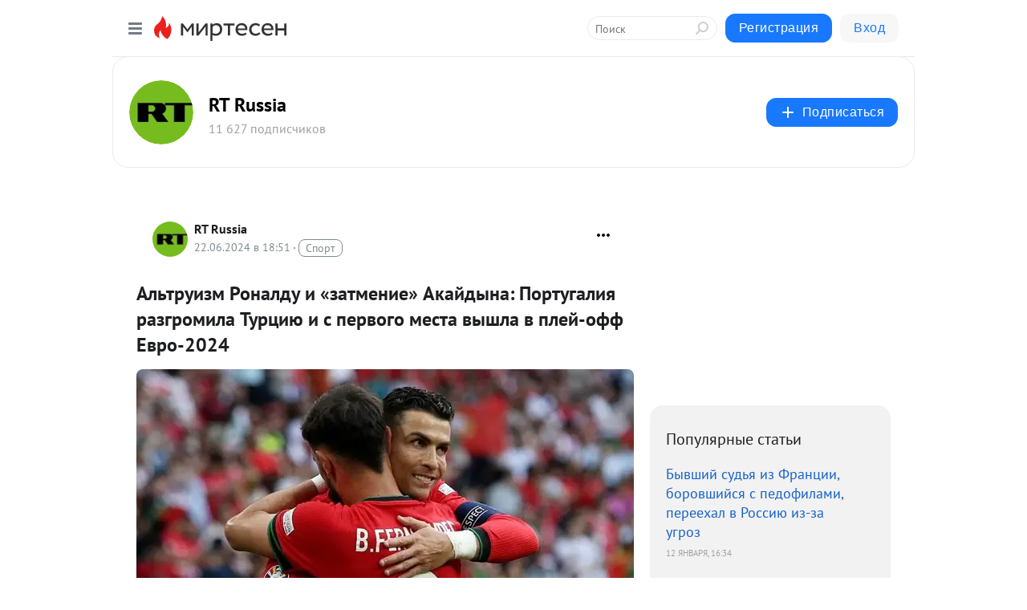

--- FILE ---
content_type: text/html; charset=utf-8
request_url: https://mirtesen.ru/dispute/43565111475/Altruizm-Ronaldu-i-zatmenie-Akaydyina-Portugaliya-razgromila-Tur?&id=comment-reply43565111475&utm_referrer=mirtesen.ru
body_size: 32189
content:
<!DOCTYPE html>
<html lang="ru" >
<head>
<meta charset="utf-8" />
<meta name="robots" content="all"/>
<script>window.__SM_COUNTER_ID = 45130;</script>
<title data-react-helmet="true">Альтруизм Роналду и «затмение» Акайдына: Португалия разгромила Турцию и с первого места вышла в плей-офф Евро-2024 - Обсуждение статьи 
        -  
        - 43565111475 - Медиаплатформа МирТесен</title>
<meta name="viewport" content="width=device-width, initial-scale=1"/>
<meta name="yandex-verification" content="db0421a80ef2db06"/>
<meta data-react-helmet="true" name="description" content="Португалия одержала вторую победу на групповом этапе чемпионата Европы по футболу и с первого места вышла в плей-офф. К 56-й минуте подопечные Роберто Мартинеса забили три безответных мяча Турции, после чего не позволили сопернику создать ни одного опасного момента. По разу отличились Бернарду - 22 июня - 43565111475 - Медиаплатформа МирТесен"/><meta data-react-helmet="true" name="keywords" content="одноклассники, однокурсники, соседи, сослуживцы, мир тесен, земляки, старые друзья, география, блоги домов, события вокруг, социальная сеть, карта, дом, работа, web 2.0"/><meta data-react-helmet="true" property="og:image" content="https://r5.mt.ru/r4/photoE52D/20295657411-0/jpg/bp.jpeg"/><meta data-react-helmet="true" property="og:image:width" content="1200"/><meta data-react-helmet="true" property="og:image:height" content="628"/><meta data-react-helmet="true" property="og:image:alt" content="Альтруизм Роналду и «затмение» Акайдына: Португалия разгромила Турцию и с первого места вышла в плей-офф Евро-2024 - Обсуждение статьи 
        -  
        - 43565111475 - Медиаплатформа МирТесен"/><meta data-react-helmet="true" property="twitter:image" content="https://r5.mt.ru/r4/photoE52D/20295657411-0/jpg/bp.jpeg"/><meta data-react-helmet="true" property="vk:image" content="https://r5.mt.ru/r4/photoE52D/20295657411-0/jpg/bp.jpeg"/><meta data-react-helmet="true" property="og:description" content="Португалия одержала вторую победу на групповом этапе чемпионата Европы по футболу и с первого места вышла в плей-офф. К 56-й минуте подопечные Роберто Мартинеса забили три безответных мяча Турции, после чего не позволили сопернику создать ни одного опасного момента. По разу отличились Бернарду - 22 июня - 43565111475 - Медиаплатформа МирТесен"/><meta data-react-helmet="true" property="twitter:description" content="Португалия одержала вторую победу на групповом этапе чемпионата Европы по футболу и с первого места вышла в плей-офф. К 56-й минуте подопечные Роберто Мартинеса забили три безответных мяча Турции, после чего не позволили сопернику создать ни одного опасного момента. По разу отличились Бернарду - 22 июня - 43565111475 - Медиаплатформа МирТесен"/><meta data-react-helmet="true" property="og:site_name" content="RT Russia  - МирТесен"/><meta data-react-helmet="true" property="og:site" content="RT Russia  - МирТесен"/><meta data-react-helmet="true" property="og:type" content="article"/><meta data-react-helmet="true" property="og:url" content="https://mirtesen.ru/dispute/43565111475/Altruizm-Ronaldu-i-zatmenie-Akaydyina-Portugaliya-razgromila-Tur"/><meta data-react-helmet="true" property="og:title" content="Альтруизм Роналду и «затмение» Акайдына: Португалия разгромила Турцию и с первого места вышла в плей-офф Евро-2024 - Обсуждение статьи 
        -  
        - 43565111475 - Медиаплатформа МирТесен"/><meta data-react-helmet="true" property="twitter:card" content="summary_large_image"/><meta data-react-helmet="true" property="twitter:title" content="Альтруизм Роналду и «затмение» Акайдына: Португалия разгромила Турцию и с первого места вышла в плей-офф Евро-2024 - Обсуждение статьи 
        -  
        - 43565111475 - Медиаплатформа МирТесен"/>
<link data-react-helmet="true" rel="image_src" href="https://r5.mt.ru/r4/photoE52D/20295657411-0/jpg/bp.jpeg"/><link data-react-helmet="true" rel="canonical" href="https://mirtesen.ru/dispute/43565111475/Altruizm-Ronaldu-i-zatmenie-Akaydyina-Portugaliya-razgromila-Tur"/><link data-react-helmet="true" rel="icon" href="https://alpha.mirtesen.ru/images/favicon/mt.png" type="image/png" sizes="64x64"/><link data-react-helmet="true" rel="icon" href="https://alpha.mirtesen.ru/images/favicon/mt.svg" type="image/svg+xml" sizes="any"/>

<link rel="stylesheet" href="https://alpha.mirtesen.ru/assets/modern/bundle.async.390fc67b829a9a691b15.css" media="print" onload="this.media='all'">
<link rel="stylesheet" href="https://alpha.mirtesen.ru/assets/modern/bundle.guest.b1779909a2d859ab7fa1.css" />
</head>
<body >



<div id="root"><div class="app blog-post-dispute-page"><div id="layout" class="blog-post-layout"><div id="main-container" class="not-admin"><header id="header"><div class="header-wrapper" style="width:auto"><div class="header-container"><div class="header"><div class="header__navigation"></div></div></div></div></header><div id="three-column-container"><div id="very-left-column" class=""><div class="sticky-wrap" style="left:0"><div class="sticky__content"><div class="left-menu"><div class="left-menu__blog"><div class="left-menu__item left-menu__blog-item"><div class="left-menu__item_title left-menu__item_header">RT Russia </div><a class="left-menu__item_element" href="https://social.rt.com/" rel="nofollow">RT</a><a class="left-menu__item_element" href="https://social.rt.com/blog" rel="nofollow">Новости</a><a class="left-menu__item_element" href="https://social.rt.com/_/mir" rel="nofollow">Мир</a><a class="left-menu__item_element" href="https://social.rt.com/_/rossiya" rel="nofollow">Россия</a><a class="left-menu__item_element" href="https://social.rt.com/_/byivshiysssr" rel="nofollow">Бывший СССР</a><a class="left-menu__item_element" href="https://social.rt.com/_/ekonomika" rel="nofollow">Экономика</a><a class="left-menu__item_element" href="https://social.rt.com/_/sport" rel="nofollow">Спорт</a><a class="left-menu__item_element" href="https://social.rt.com/_/nauka" rel="nofollow">Наука</a><button class="left-menu__item_button">Показать все<svg class="svg-icon"><use href="/images/icons.svg?v=1768795#angle-down"></use></svg></button></div><div class="left-menu__item left-menu__blog-item"><div class="left-menu__item_title left-menu__item_header"></div><i class="left-menu__item_delimiter"></i><a class="left-menu__item_element" href="https://social.rt.com/blog/latest" rel="nofollow">Новые</a><a class="left-menu__item_element" href="https://social.rt.com/blog/interesting" rel="nofollow">Лучшие</a><a class="left-menu__item_element" href="https://social.rt.com/blog/commented" rel="nofollow">Обсуждаемые</a><a class="left-menu__item_element" href="https://social.rt.com/comments" rel="nofollow">Комментарии</a></div></div><div class="left-menu__item" id="topics-menu"><div class="left-menu__item_title" id="topics-menu-title">Рубрики</div><a class="left-menu__item_element" href="//mirtesen.ru/topic/cooking?utm_medium=from_left_sidebar"><span><img src="//static.mtml.ru/images/topics/cooking.svg" alt="cooking" loading="lazy" width="16" height="16"/></span><span>Кулинария</span></a><a class="left-menu__item_element" href="//mirtesen.ru/topic/family?utm_medium=from_left_sidebar"><span><img src="//static.mtml.ru/images/topics/family.svg" alt="family" loading="lazy" width="16" height="16"/></span><span>Дети и семья</span></a><a class="left-menu__item_element" href="//mirtesen.ru/topic/show?utm_medium=from_left_sidebar"><span><img src="//static.mtml.ru/images/topics/show.svg" alt="show" loading="lazy" width="16" height="16"/></span><span>Шоу-бизнес</span></a><a class="left-menu__item_element" href="//mirtesen.ru/topic/politics?utm_medium=from_left_sidebar"><span><img src="//static.mtml.ru/images/topics/politics.svg" alt="politics" loading="lazy" width="16" height="16"/></span><span>Политика</span></a><a class="left-menu__item_element" href="//mirtesen.ru/topic/health?utm_medium=from_left_sidebar"><span><img src="//static.mtml.ru/images/topics/health.svg" alt="health" loading="lazy" width="16" height="16"/></span><span>Здоровье</span></a><button class="left-menu__item_button">Показать все<svg class="svg-icon"><use href="/images/icons.svg?v=1768795#angle-down"></use></svg></button></div><div class="left-menu__item"><div class="left-menu__item_title left-menu__item_header"><a href="https://mirtesen.ru/" class="left-menu__item_title-anchor">Моя лента</a></div><a href="https://mirtesen.ru/chats" class="left-menu__item_element left-menu__item_element_chat" target="_self"><span><img src="//static.mtml.ru/images/icons_v2/chats.svg" alt="ЧАТЫ" loading="lazy" width="16" height="16"/></span><span id="chats-tooltip">ЧАТЫ</span></a><a href="https://mirtesen.ru/polls" class="left-menu__item_element left-menu__item_element_poll" target="_self"><span><img src="//static.mtml.ru/images/icons_v2/vote.svg" alt="Опросы" loading="lazy" width="28" height="28"/></span><span id="polls-tooltip">Опросы</span></a><a href="https://mirtesen.ru/bloggers" class="left-menu__item_element" target="_self"><span><img src="//static.mtml.ru/images/icons_v2/IconBloggersColor.svg" alt="Блогеры" loading="lazy" width="17" height="17"/></span><span id="bloggers-tooltip">Блогеры</span></a><a href="https://mirtesen.ru/user-posts" class="left-menu__item_element" target="_self"><span><img src="//static.mtml.ru/images/icons_v2/IconUserContent.svg" alt="Глас народа" loading="lazy" width="16" height="16"/></span><span id="user-posts-tooltip">Глас народа</span></a><a href="https://mirtesen.ru/popular/liked" class="left-menu__item_element" target="_self"><span><img src="//static.mtml.ru/images/icons_v2/IconPopularColor.svg" alt="Популярное" loading="lazy" width="13" height="16"/></span><span id="popular-posts-tooltip">Популярное</span></a><a href="https://mirtesen.ru/popular/commented" class="left-menu__item_element" target="_self"><span><img src="//static.mtml.ru/images/icons_v2/IconDiscussColor.svg" alt="Обсуждаемое" loading="lazy" width="14" height="14"/></span><span id="commented-posts-tooltip">Обсуждаемое</span></a></div><div class="left-menu__item" id="common-menu"><a href="https://k41tv.app.link/sidebarlink" class="btn btn-primary btn-primary_left-menu" target="_blank" id="app-tooltip"><svg class="svg"><use href="/images/icons.svg#app-icon"></use></svg><span class="left-menu__item_element-text">Мессенджер МТ</span></a><a href="https://info.mirtesen.ru/about" class="left-menu__item_element" target="_blank"><span><img src="//static.mtml.ru/images/icons_v2/IconAbout.svg" alt="О компании" loading="lazy" width="9" height="14"/></span><span class="left-menu__item_element-text">О компании</span></a><a href="https://info.mirtesen.ru/glagol" class="left-menu__item_element" target="_blank"><span><img src="//static.mtml.ru/images/icons_v2/icon-glagol.svg" alt="О редакции ГлагоL" loading="lazy" width="8" height="13"/></span><span class="left-menu__item_element-text">О редакции ГлагоL</span></a><a href="https://info.mirtesen.ru/news" class="left-menu__item_element" target="_blank"><span><img src="//static.mtml.ru/images/icons_v2/IconNews.svg" alt="Новости" loading="lazy" width="16" height="14"/></span><span class="left-menu__item_element-text">Новости</span></a><a href="https://info.mirtesen.ru/partners" class="left-menu__item_element" target="_blank"><span><img src="//static.mtml.ru/images/icons_v2/IconPartners.svg" alt="Партнерам" loading="lazy" width="16" height="13"/></span><span class="left-menu__item_element-text">Партнерам</span></a><a href="https://info.mirtesen.ru/promo" class="left-menu__item_element" target="_blank"><span><img src="//static.mtml.ru/images/icons_v2/IconAdvertizing.svg" alt="Рекламодателям" loading="lazy" width="17" height="16"/></span><span class="left-menu__item_element-text">Рекламодателям</span></a><a href="https://mirtesen.ru/feedback/report" class="left-menu__item_element" target="_blank"><span><img src="//static.mtml.ru/images/icons_v2/IconFeedback.svg" alt="Обратная связь" loading="lazy" width="16" height="13"/></span><span class="left-menu__item_element-text">Обратная связь</span></a><a href="https://mirtesen.ru/feedback/report/spam" class="left-menu__item_element" target="_blank"><span><img src="//static.mtml.ru/images/icons_v2/IconSpam.svg" alt="Пожаловаться на спам" loading="lazy" width="15" height="14"/></span><span class="left-menu__item_element-text">Пожаловаться на спам</span></a><a href="https://info.mirtesen.ru/agreement" class="left-menu__item_element" target="_blank"><span><img src="//static.mtml.ru/images/icons_v2/IconAgreement.svg" alt="Соглашение" loading="lazy" width="15" height="16"/></span><span class="left-menu__item_element-text">Соглашение</span></a><a href="https://info.mirtesen.ru/recommendation_rules" class="left-menu__item_element" target="_blank"><span><img src="//static.mtml.ru/images/icons_v2/IconAgreement.svg" alt="Рекомендательные технологии" loading="lazy" width="15" height="16"/></span><span class="left-menu__item_element-text">Рекомендательные технологии</span></a></div></div><p class="recommendation-tech">На информационном ресурсе применяются <a href="https://info.mirtesen.ru/recommendation_rules">рекомендательные технологии</a> (информационные технологии предоставления информации на основе сбора, систематизации и анализа сведений, относящихся к предпочтениям пользователей сети &quot;Интернет&quot;, находящихся на территории Российской Федерации)</p><div class="mt-tizer-ad-block"><div class="partner-block-wrapper"><div id="unit_99821"></div></div></div></div></div></div><div id="content-container"><div id="secondary-header" class="secondary-header secondary-header_blog"><div class="secondary-header__middle"><div id="secondary-header-logo" class="secondary-header__logo-outer"><div class="secondary-header__logo-wrap"><a class="userlogo userlogo_xl" href="//social.rt.com?utm_referrer=mirtesen.ru" title="" target="" data-rjs="2"></a></div></div><div class="secondary-header__title-wrap"><div class="secondary-header__title-subscribers"><h2 class="secondary-header__title"><a class="secondary-header__title-link" href="//social.rt.com?utm_referrer=mirtesen.ru" style="color:#000" rel="nofollow">RT Russia </a></h2><i class="secondary-header__subscribers">11 627 подписчиков</i></div></div><div><div id="mt-dropdown-menu" class="mt-dropdown-menu"><button appearance="btn" title="Подписаться" type="button" class="mt-dropdown-menu__btn btn btn-primary"><svg class="svg-icon"><use href="/images/icons.svg?v=1768795#cross"></use></svg>Подписаться</button></div></div></div></div><div class="blog-post-item blog-post-item_tile"><div id="double-column-container"><div id="right-column"><div class="partner-block-wrapper"><div id="unit_103944"></div></div><div class="right-column-posts"><h3 class="right-column-posts__title">Популярные статьи</h3><ul class="right-column-posts_list"><li class="right-column-posts_list_item"><a href="//social.rt.com/blog/43895551057?utm_referrer=mirtesen.ru&amp;utm_medium=from_block_popular_articles" class="right-column-posts_list_item__link" rel="nofollow"><span class="right-column-posts_list_item__title">Бывший судья из Франции, боровшийся с педофилами, переехал в Россию из-за угроз</span><span class="right-column-posts_list_item__date"></span></a></li><li class="right-column-posts_list_item"><a href="//social.rt.com/blog/43045438109?utm_referrer=mirtesen.ru&amp;utm_medium=from_block_popular_articles" class="right-column-posts_list_item__link" rel="nofollow"><span class="right-column-posts_list_item__title">Пушков заявил, что мировое господство больше не по силам США</span><span class="right-column-posts_list_item__date"></span></a></li><li class="right-column-posts_list_item"><a href="//social.rt.com/blog/43880095811?utm_referrer=mirtesen.ru&amp;utm_medium=from_block_popular_articles" class="right-column-posts_list_item__link" rel="nofollow"><span class="right-column-posts_list_item__title">Володин заявил о необходимости отставки нынешних политических лидеров ЕС</span><span class="right-column-posts_list_item__date"></span></a></li></ul></div><div class="partner-block-wrapper"><div id="unit_103939"></div></div><div class="right-column-comments right-column-comments_blog"><h3 class="right-column-comments__title">Свежие комментарии</h3><ul class="right-column-comments-list"><li class="right-column-comments-item"><a href="https://mirtesen.ru/people/911920005" class="right-column-comments-item__author"><span class="userlogo userlogo_s" href="" style="background:linear-gradient(hsl(159, 100%, 50%), hsl(189, 80%, 50%))" target="">АГ</span><div class="right-column-comments-item__author__info"><i class="right-column-comments-item__author__name" style="color:hsl(174, 70%, 50%)">Александр Гуреев</i><i class="right-column-comments-item__pubdate"></i></div></a><div class="right-column-comments-item__post"><span class="right-column-comments-item__post__message">Да ты че? 😳А ты укажи причину этого, тупорылый. Они совершают преступления на всей территории России, кроме Чечни.</span><span class="right-column-comments-item__post__title">Чечня стала лидер...</span></div></li><li class="right-column-comments-item"><a href="https://mirtesen.ru/people/920873084" class="right-column-comments-item__author"><span class="userlogo userlogo_s" href="" style="background:linear-gradient(hsl(348, 100%, 50%), hsl(378, 80%, 50%))" target="">ЮМ</span><div class="right-column-comments-item__author__info"><i class="right-column-comments-item__author__name" style="color:hsl(363, 70%, 50%)">Юрий Московский</i><i class="right-column-comments-item__pubdate"></i></div></a><div class="right-column-comments-item__post"><span class="right-column-comments-item__post__message">Полтора солдата Эстонии будут делать вид ...</span><span class="right-column-comments-item__post__title">Певкур: Эстония п...</span></div></li><li class="right-column-comments-item"><a href="https://mirtesen.ru/people/419696497" class="right-column-comments-item__author"><span class="userlogo userlogo_s" href="" style="background:linear-gradient(hsl(171, 100%, 50%), hsl(201, 80%, 50%))" target="">ВР</span><div class="right-column-comments-item__author__info"><i class="right-column-comments-item__author__name" style="color:hsl(186, 70%, 50%)">Вова Рябов</i><i class="right-column-comments-item__pubdate"></i></div></a><div class="right-column-comments-item__post"><span class="right-column-comments-item__post__message">Пришло время наносить удары по поставщику оружия салорейху</span><span class="right-column-comments-item__post__title">Полковник Макгрег...</span></div></li></ul></div><div class="partner-block-wrapper"><div id="unit_99810"></div></div><div class="partner-block-wrapper"><div id="unit_95080"></div></div><div class="sticky2" style="top:30px"><div class="partner-block-wrapper"><div id="unit_103947"></div></div></div></div><div id="content-column" class="content-column"><div class="partner-block-wrapper"><div id="unit_99815"></div></div><article class="blog-post" id="post_43565111475" itemscope="" itemType="http://schema.org/NewsArticle"><meta itemscope="" itemProp="mainEntityOfPage" itemType="https://schema.org/WebPage" itemID="https://russian.rt.com/sport/article/1331547-evro-turciya-portugaliya-gruziya-chehiya" content=""/><meta itemProp="datePublished" content="2024-06-22T18:51:44.000Z"/><meta itemProp="dateModified" content="2024-06-22T18:51:44.000Z"/><span itemscope="" itemType="https://schema.org/Organization" itemProp="publisher"><meta itemProp="name" content="RT Russia "/><span itemscope="" itemType="https://schema.org/ImageObject" itemProp="logo"><meta itemProp="url" content="//mtdata.ru/u17/photo3FE2/20380746964-0/original.jpeg"/></span></span><meta itemProp="image" content="https://r5.mt.ru/r4/photoE52D/20295657411-0/jpg/bp.jpeg"/><div class="blog-post__header"><div class="blog-post__author" rel="author"><span class="blog-post__author-avatar"><a class="userlogo" href="//social.rt.com?utm_referrer=mirtesen.ru" title="" target="_self" data-rjs="2"></a></span><div><a class="blog-post__author-name" href="//social.rt.com" target="_blank" rel="nofollow"><span itemProp="author">RT Russia </span></a><div class="blog-post__info"><div class="blog-post__pubdate"></div><h3 class="blog-post__topic-category-wrapper"><a class="blog-post__topic-category" href="//mirtesen.ru/topic/sport?utm_medium=from_headline_topic_button"><span>Спорт</span></a></h3></div></div></div><div><button title="Подписаться" class="btn blog-post__header-subscribe btn-primary">Подписаться</button></div><div id="mt-dropdown-menu" class="mt-dropdown-menu context-dropdown"><button type="button" class="mt-dropdown-menu__btn"><svg class="svg-icon"><use href="/images/icons.svg?v=1768795#more"></use></svg></button></div></div><h1 class="blog-post__title" itemProp="headline">Альтруизм Роналду и «затмение» Акайдына: Португалия разгромила Турцию и с первого места вышла в плей-офф Евро-2024</h1><div class="blog-post__text" itemProp="articleBody"><img class="POST_IMAGE" alt="Альтруизм Роналду и «затмение» Акайдына: Португалия разгромила Турцию и с первого места вышла в плей-офф Евро-2024" width="620" height="364" loading="lazy" src="https://r5.mt.ru/r4/photoE52D/20295657411-0/jpg/bp.webp"/><p class="blog-post__text">Португалия одержала вторую победу на групповом этапе чемпионата Европы по футболу и с первого места вышла в плей-офф.</p><div class="messenger-block__link-to-post"><a href="//social.rt.com/blog/43565111475/Altruizm-Ronaldu-i-zatmenie-Akaydyina-Portugaliya-razgromila-Tur?utm_referrer=mirtesen.ru" class="btn btn-primary" rel="nofollow" target="_blank">Вернуться к статье</a></div></div><div class="blog-post__footer"><div class="post-controls"><div><div class="post-actions"><div class="post-actions__push"></div></div></div></div></div><div class="v2-msg v2-msg_embedded"><div class="msg-list-title">Комментарии</div><div class="msg-list-load-previous">Показать предыдущие комментарии</div><div class="v2-msg__body v2-msg__bg"><div class="msg-list"></div></div></div><div id="comment_widget_43565111475"></div><div class="partner-block-wrapper"><div id="unit_99816"></div></div><span></span></article></div></div></div></div></div></div><div style="position:fixed;bottom:50px;right:0;cursor:pointer;transition-duration:0.2s;transition-timing-function:linear;transition-delay:0s;z-index:10;display:none"><div id="scroll-top"><div>наверх</div></div></div></div><div></div></div></div>
<div id="messenger-portal" class="messenger-embedded"></div>
<script>window.__PRELOADED_STATE__ = {"blogDomain":{},"promotion":{"popup":{},"activeTab":"platform","sections":{"platform":{"title":"Реклама на Платформе","isMenu":true,"changed":false,"forDevs":true},"settings":{"title":"Настройки рекламы","isMenu":true,"changed":false,"forDevs":true},"item":{"title":"Редактирование объекта","isMenu":false,"changed":false,"forDevs":true},"itemAdd":{"title":"Добавление объекта","isMenu":false,"changed":false,"forDevs":true},"deposit":{"title":"Пополнение баланса","isMenu":false,"changed":false,"forDevs":true},"stats":{"title":"Статистика рекламы","isMenu":true,"changed":false,"forDevs":true}},"changed":{"platform":false,"settings":false,"item":false,"stats":false},"data":{"platform":"","settings":{"currentBalance":0,"spentBalance":0,"groupItem":{"id":null,"status":"STATUS_PENDING","dateStart":null,"dateEnd":null,"fullClicksLimit":null,"dayClicksLimit":null,"clickPrice":null,"utmSource":null,"utmMedium":null,"utmCampaign":null,"targetGeoIds":null,"targetIsMale":null,"targetAgeMin":null,"targetAgeMax":null,"targetTime":null,"title":null,"canChangeStatus":null,"inRotation":false,"fullClicks":0,"dayClicks":0},"blogpostItems":[]},"item":{"id":null,"status":"STATUS_PENDING","dateStart":null,"dateEnd":null,"fullClicksLimit":null,"dayClicksLimit":null,"clickPrice":null,"utmSource":null,"utmMedium":null,"utmCampaign":null,"targetGeoIds":null,"targetIsMale":null,"targetAgeMin":null,"targetAgeMax":null,"targetTime":null,"title":null,"canChangeStatus":null,"inRotation":false,"fullClicks":0,"dayClicks":0},"itemAdd":{"url":null},"deposit":{"value":""},"stats":{"periodFrom":"2025-12-27","periodTo":"2026-01-16"}},"errors":{}},"editComments":{"activeTab":"stats","sections":{"stats":{"title":"Статистика","isMenu":true,"changed":false,"forDevs":true},"settings":{"title":"Настройки","isMenu":true,"changed":false,"forDevs":true}},"changed":{"stats":false,"settings":false},"data":{"stats":{"periodFrom":"2026-01-09","periodTo":"2026-01-16"},"settings":{"applyForCommentsEnabled":0,"commonEnabled":0,"siteEnabled":0,"keyWords":[]}},"errors":{}},"actionVote":{},"header":{"sidebarEnabled":false,"sidebarIsOpen":false},"messageNotifications":{"items":[],"startFrom":0,"nextFrom":0,"hasMoreItems":true,"busy":false},"activityNotifications":{"items":[],"nextFrom":"","hasMoreItems":true,"busy":false},"headerSearch":{"value":"","result":{"people":[],"groups":[],"posts":[]},"isLoading":false,"hasResults":false},"rssEditor":{"editKey":null,"type":"add","loading":{"defaultImage":false},"values":{"maxTextLength":0,"publicationDelay":0,"useFullText":false,"useShortDesctiption":false,"ignoreMediaTags":false,"rssSourceLink":"","autoRefreshImportedThemes":false,"pregTemplateTextSearch":"","pregTemplateTextChange":"","xpathLongText":"","xpathImage":"","showCategory":"","importCategory":"","keepImages":false,"keepLinks":false,"keepIframes":false,"useEmbedCode":false,"useYandexTurbo":false,"addYandexGenreTags":false,"loadingTimout":0,"hideSourceLink":false,"defaultImage":""}},"telegramEditor":{"editKey":null,"type":"add","values":{"username":null,"signature":""}},"auth":{"user":null,"groupPrivileges":{},"viewedTooltips":{}},"authForm":{"isBusy":false,"widgetId":"0","instances":{"0":{"isOpen":false,"activeTab":"login","callAndSmsLimits":{"apiLimits":{"smsAllowed":true,"callAllowed":true,"smsTimeLimitExceededMsg":"","callTimeLimitExceededMsg":""},"timers":{}},"params":{"login":{"phone":"","code":"","mode":"SMS","step":"","errorMap":{}},"loginByEmail":{"email":"","password":"","remember":"on","step":"","errorMap":{}},"registration":{"name":"","lastname":"","email":"","phone":"","code":"","mode":"SMS","step":"","errorMap":{}},"registrationByEmail":{"email":"","name":"","phone":"","code":"","mode":"SMS","step":"","errorMap":{}},"password":{"email":"","errorMap":{}}}}}},"blogModerators":{"staff":[],"popup":{"popupType":null,"userInfo":null},"errors":{},"radioBtnValue":null},"logoEditor":{"image":null,"allowZoomOut":false,"position":{"x":0.5,"y":0.5},"scale":1,"rotate":0,"borderRadius":0,"width":100,"height":100,"border":0,"isEmpty":true,"type":"blog"},"headerBackgroundEditor":{"image":null,"type":"blog","allowZoomOut":false,"position":{"x":0.5,"y":0.5},"scale":1,"rotate":0,"borderRadius":0,"blogHeight":240,"profileHeight":240,"border":0,"isEmpty":true},"titleEditor":{"title":""},"secondaryHeader":{"logoSwitcher":false,"titleSwitcher":false,"backgroundSwitcher":false,"logoEditor":false,"titleEditor":false,"backgroundEditor":false},"blogMenuSettings":{"isChanged":false,"menuItems":[],"currentIndex":null,"menuItem":{},"staticWidgetsToRemove":[],"context":{"add":{"title":"Добавление раздела","saveButton":"Добавить"},"edit":{"title":"Раздел: ","saveButton":"Сохранить","remove":"Удалить раздел"}},"errors":{}},"siteSettings":{},"siteSettingsLeftMenu":{"sitesDropdown":false},"promotionLeftMenu":{},"editCommentsLeftMenu":{},"blogPostList":{"searchValue":"","search":{"results":[],"page":0,"hasMore":true,"isLoading":false},"blogPostList":[],"hasMoreItems":true,"page":1,"title":"","tag":"","period":"","before":"","after":"","status":"","sort":""},"blogPostEditor":{"id":null,"title":"","text":"","inProcess":false,"sign":"","disableComments":false,"tags":[],"tagSuggestions":[],"errors":[],"publishTime":null,"referenceUrl":"","nextBtnUrl":"","pushBtnUrl":"","pushBtnText":"","doFollowLinks":0,"pulse":0,"draft":false,"preloaderVisible":true,"errorMessage":{"isVisible":false,"text":"Произошла ошибка. Попробуйте еще раз или свяжитесь со службой поддержки."},"showPollEditor":false,"pollTab":"default","sentToModeration":false,"foundPolls":[],"foundPollsOffset":0,"hasMorePolls":true,"pollId":null},"actionModifyPostPopup":{"isOpen":false,"popupType":"","id":null,"deletedList":{},"approveList":{}},"rightColumnPosts":[{"id":43895551057,"title":"Бывший судья из Франции, боровшийся с педофилами, переехал в Россию из-за угроз","url":"//social.rt.com/blog/43895551057?utm_referrer=mirtesen.ru","seo_url":"//social.rt.com/blog/43895551057?utm_referrer=mirtesen.ru","canonical_url":"//social.rt.com/blog/43895551057?utm_referrer=mirtesen.ru","created":1768236633,"date":1768235672,"publish_time":null,"status":"STATUS_ACTIVE","isTitleHidden":false,"formattedDates":{"iso":"2026-01-12T16:34:32.000Z","ver1":"12 января, 19:34","ver2":"12.01.2026 в 19:34","ver3":"12 янв., 19:34"},"images":[],"videos":[],"shared_post":null,"mentionedPersons":null},{"id":43045438109,"title":"Пушков заявил, что мировое господство больше не по силам США","url":"//social.rt.com/blog/43045438109?utm_referrer=mirtesen.ru","seo_url":"//social.rt.com/blog/43045438109?utm_referrer=mirtesen.ru","canonical_url":"//social.rt.com/blog/43045438109?utm_referrer=mirtesen.ru","created":1768278734,"date":1768278344,"publish_time":null,"status":"STATUS_ACTIVE","isTitleHidden":false,"formattedDates":{"iso":"2026-01-13T04:25:44.000Z","ver1":"13 января, 7:25","ver2":"13.01.2026 в 7:25","ver3":"13 янв., 7:25"},"images":[],"videos":[],"shared_post":null,"mentionedPersons":null},{"id":43880095811,"title":"Володин заявил о необходимости отставки нынешних политических лидеров ЕС","url":"//social.rt.com/blog/43880095811?utm_referrer=mirtesen.ru","seo_url":"//social.rt.com/blog/43880095811?utm_referrer=mirtesen.ru","canonical_url":"//social.rt.com/blog/43880095811?utm_referrer=mirtesen.ru","created":1768304423,"date":1768303747,"publish_time":null,"status":"STATUS_ACTIVE","isTitleHidden":false,"formattedDates":{"iso":"2026-01-13T11:29:07.000Z","ver1":"13 января, 14:29","ver2":"13.01.2026 в 14:29","ver3":"13 янв., 14:29"},"images":[],"videos":[],"shared_post":null,"mentionedPersons":null}],"rightColumnComments":[{"id":128169033,"text":"Да ты че? 😳А ты укажи причину этого, тупорылый. Они совершают преступления на всей территории России, кроме Чечни.","date":1768774934,"blog_post":{"id":43005719383,"title":"Чечня стала лидером рейтинга по самому низкому уровню преступности в стране","seo_url":"//social.rt.com/blog/43005719383/CHechnya-stala-liderom-reytinga-po-samomu-nizkomu-urovnyu-prestu?utm_referrer=mirtesen.ru"},"user":{"cover":null,"count_friends":null,"id":911920005,"url":"//mirtesen.ru/people/911920005","display_name":"Александр Гуреев","photo_original":null},"images":[],"formattedDates":{"iso":"2026-01-18T22:22:14.000Z","ver1":"19 января, 1:22","ver2":"19.01.2026 в 1:22","ver3":"19 янв., 1:22"}},{"id":128168853,"text":"Полтора солдата Эстонии будут делать вид ...","date":1768764389,"blog_post":{"id":43080446082,"title":"Певкур: Эстония примет участие в учениях НАТО в Гренландии","seo_url":"//social.rt.com/blog/43080446082/Pevkur-Estoniya-primet-uchastie-v-ucheniyah-NATO-v-Grenlandii?utm_referrer=mirtesen.ru"},"user":{"cover":null,"count_friends":null,"id":920873084,"url":"//mirtesen.ru/people/920873084","display_name":"Юрий Московский","photo_original":null},"images":[],"formattedDates":{"iso":"2026-01-18T19:26:29.000Z","ver1":"18 января, 22:26","ver2":"18.01.2026 в 22:26","ver3":"18 янв., 22:26"}},{"id":128168548,"text":"Пришло время наносить удары по поставщику оружия салорейху","date":1768754174,"blog_post":{"id":43661504347,"title":"Полковник Макгрегор призвал Великобританию серьёзно относиться к России","seo_url":"//social.rt.com/blog/43661504347/Polkovnik-Makgregor-prizval-Velikobritaniyu-seryozno-otnositsya-?utm_referrer=mirtesen.ru"},"user":{"cover":null,"count_friends":null,"id":419696497,"url":"//mirtesen.ru/people/419696497","display_name":"Вова Рябов","photo_original":null},"images":[],"formattedDates":{"iso":"2026-01-18T16:36:14.000Z","ver1":"18 января, 19:36","ver2":"18.01.2026 в 19:36","ver3":"18 янв., 19:36"}}],"rightColumnGallery":{"total":0,"images":[]},"blogPost":{"id":43565111475,"title":"Альтруизм Роналду и «затмение» Акайдына: Португалия разгромила Турцию и с первого места вышла в плей-офф Евро-2024","url":"//social.rt.com/blog/43565111475?utm_referrer=mirtesen.ru","seo_url":"//social.rt.com/blog/43565111475/Altruizm-Ronaldu-i-zatmenie-Akaydyina-Portugaliya-razgromila-Tur?utm_referrer=mirtesen.ru","canonical_url":"https://russian.rt.com/sport/article/1331547-evro-turciya-portugaliya-gruziya-chehiya","created":1719082330,"date":1719082304,"publish_time":null,"status":"STATUS_ACTIVE","isTitleHidden":false,"preview_text":"Португалия одержала вторую победу на групповом этапе чемпионата Европы по футболу и с первого места вышла в плей-офф. К 56-й минуте подопечные Роберто Мартинеса забили три безответных мяча Турции, после чего не позволили сопернику создать ни одного опасного момента. По разу отличились Бернарду","comments_count":0,"post_type":"post","likes":{"count":1,"user_likes":0,"can_like":0,"marks_pluses":1,"marks_minuses":0,"user_like_attr":null,"like_attr_ids":[{"id":1,"count":1}]},"from_id":53816169,"from":{"id":53816169,"display_name":"Евгений Сокольский","url":"//mirtesen.ru/people/53816169","photo_original":"//mtdata.ru/u21/photo6DAA/20089971661-0/original.jpeg","isAuthenticAccount":false},"group":{"display_name":"RT Russia ","url":"//social.rt.com","photo_original":"//mtdata.ru/u17/photo3FE2/20380746964-0/original.jpeg","id":30539631353,"canViewBlogPostCreator":false,"showSubscribersAmount":true,"is_subscribed":false,"is_member":false,"is_owner":false,"is_staff":false,"created":1512736161},"attachments":[{"photo":{"id":20295657411,"photo_original":"//mtdata.ru/u4/photoE52D/20295657411-0/original.jpg#20295657411","title":"1","width":827,"height":465}}],"modified":1760079205,"is_draft":false,"is_queued":false,"topic":"sport","tags":["робин гранач","мартинес рубена невеш","Спорт","цска, спортивный клуб","даниэль зиберт","брун фернандеш","жорж микаутадзе","рубен диаш-пепе","адам гложека","патрик шик","иван гашек","мерта гюнока","рафаэл леау","вильям саньоль","бернард силва","роберто мартинес","криштиану роналду","абдюлькерим бардакджи","георгий мамардашвили","респ. Алтай [75433]","георгий чакветадзе","юсуф языджи","александр колинько"],"close_comments":false,"marks_count":1,"reposts":0,"recommendations":"[]","foreignPollId":null,"isSlider":null,"padRedirectUrl":"https://mirtesen.ru/url?e=pad_click&pad_page=0&blog_post_id=43565111475&announce=1","editorStatus":"EDITOR_STATUS_NONE","extraData":null,"notificationsCanBeSent":true,"notificationsSent":false,"notificationsWillBeSent":false,"notificationsLimit":4,"text":"\x3cdiv class=\"ui-rss-img-first\">\x3cp>\x3cimg src=\"//mtdata.ru/u4/photoE52D/20295657411-0/original.jpg#20295657411\" />\x3c/p>\x3c/div>\x3cdiv class=\"ui-rss-text\">\x3cp>\x3cp>Португалия одержала вторую победу на групповом этапе чемпионата Европы по футболу и с первого места вышла в плей-офф. К 56-й минуте подопечные Роберто Мартинеса забили три безответных мяча Турции, после чего не позволили сопернику создать ни одного опасного момента. По разу отличились Бернарду Силва и Бруну Фернандеш, которому ассистировал Криштиану Роналду, а на 28-й минуте пока самый курьёзный автогол турнира оформил Самет Акайдын, поразивший собственные ворота из-за пределов штрафной. В другом матче квартета Грузия отобрала очки у Чехии благодаря 11 сейвам Георгия Мамардашвили и точному удару Жоржа Микаутадзе с пенальти.\x3c/p>\n\n                \n                \n                \x3ch2>\x3cstrong>Рассинхрон турков и альтруизм Роналду\x3c/strong>\x3c/h2>\n\x3cp>\x3cstrong>\x3c/strong>\x3c/p>\n\x3cp>Волевая победа над Чехией в первом туре группового этапа позволила Португалии максимально приблизиться к выходу в плей-офф чемпионата Европы. Но чтобы снять все вопросы и гарантировать себе первую строчку в квартете F, ей было необходимо разбираться с Турцией, которая, казалось, провела серьёзную работу над ошибками после предыдущего турнира. Три года назад «янычары» потерпели фиаско и проиграли все три игры с общей разницей мячей 1:8, а в 2024-м уже успели расправиться с неуступчивой Грузией, пусть и не очень уверенно. Всё решил шедевр Арды Гюлера, а хоккейный гол Керема Актюркоглу в компенсированное время поставил крест на надеждах соперника отыграться.\x3c/p>\n\x3cp>Что касается португальцев, особый интерес вызывало то, как перекроит состав Роберто Мартинес. Ведь первую встречу откровенно провалил Рафаэл Леау, да и Криштиану Роналду смотрелся не лучшим образом. В комбинационной игре он практически не участвовал, плюс реализация оставляла желать лучшего. Именно он не смог использовать шикарный момент в первом тайме и разобраться с Индржихом Станеком в очной дуэли, а во втором пробил в штангу после верховой подачи.\x3c/p>\n\n\x3cp>Однако Мартинес оставил в старте и Роналду, и Леау, зато произвёл куда более серьёзные изменения. Если в первом туре Португалия действовала по схеме 3-4-3, то в этот раз перешла на 4-4-3. При этом Диогу Дало отправился на скамейку, оставив в центре обороны пару Рубен Диаш — Пепе, а в опорной зоне вышел Жоау Пальинья, сформировавший трио с Витиньей и Бруну Фернандешем.\x3c/p>\n\x3cp>Винченцо Монтелла же сделал четыре перестановки, причём оставил в запасе не только юных звёзд — Гюлера с Кенаном Йылдызом, но даже голкипера Мерта Гюнока, предоставив шанс Алтаю Байындыру. И именно отсутствие взаимопонимания между одним из центральных защитников и вратарём привело к шестому, пока самому курьёзному автоголу на Евро-2024. Но обо всём по порядку.\x3c/p>\n\x3cp>Подопечные Мартинеса переждали стартовый всплеск активности соперника, в ходе которого чуть не пропустили. Актюркоглу не сумел пробить с метра и замкнуть прострел Зеки Челика, а воодушевлённые этим португальцы прочно забрали инициативу в свои руки. И принялись разрывать оборону турков на флангах. Слева здорово смотрелись Нуну Мендеш с заметно прибавившим Леау, а на правом — Жоау Канселу с Бернарду Силвой. Именно они при поддержке Витиньи организовали шикарную атаку, но подача в штрафную вышла не самой удачной и не привела даже к удару.\x3c/p>\n\x3cp>Но то, что не удалось отвечающим за правую бровку игрокам, вышло у базирующихся на противоположной. Леау и Мендеш разобрались с оппонентами, после чего защитник «Пари Сен-Жермен» выполнил прострел. Защитники прервать его не смогли, Роналду потерял равновесие и не сумел выступить в роли завершителя, благодаря чему это право перешло Силве. Бернарду разогнался и со всей силы вбил мяч в сетку.\x3c/p>\n\x3cp>Это произошло на 21-й минуте, а уже спустя семь случился самый странный автогол Евро-2024. Предшествовала ему неудачная попытка Канселу бросить в прорыв Роналду, откровенно не понявшего задумку соотечественника. И пока Криштиану всплескивал руками, перехвативший передачу Самет Акайдын нарушил одну из главных заповедей футбола, запрещающую отдавать пас в створ. Этого не ожидали ни Байындыр, ни Челик, отчаянно пытавшиеся спасти свои ворота. Но ни одному, ни второму это не удалось, а защитник «Панатинаикоса» вписал своё имя в протокол. И после этого долго обсуждал этот эпизод с партнёрами на повышенных тонах.\x3c/p>\n\x3cp>Как ни странно, этот эпизод раззадорил турок, которым уже было нечего терять. До перерыва те отметились парой неплохих выпадов, завершившихся довольно непростыми для Диогу Кошты ударами. Но один из самых дорогих вратарей мира по версии Transfermarkt держал марку. Он не позволил отличиться ни Актюркоглу, ни Оркуну Кёкчю, решившему проверить бдительность голкипера выстрелом с дальней дистанции. Перемежались же атаки «янычар» с обоюдной грубостью, захлестнувшей обе сборные. До перерыва они суммарно заработали пять «горчичников», причём для Леау и Абдюлькерима Бардакджи стали вторыми на ЧЕ. И лишили их возможности выйти на поле в третьем туре группового этапа.\x3c/p>\n\x3cblockquote>\n\x3cp>Перед вторым таймом рокировки произвели оба тренера. Монтелла бросил в бой хорошо известного российским болельщикам по играм за ЦСКА Юсуфа Языджи, а Мартинес — Рубена Невеша и Педру Нету. При этом отдыхать отправились заработавшие по жёлтой карточке Леау и Пальинья. Таким образом, этот ход наставника можно было объяснить намерением перестраховаться.\x3c/p>\n\x3c/blockquote>\n\x3cp>И хотя именно Языджи сверкнул первым и неплохо выстрелил издали, запасной португальцев проявил себя куда ярче. Невеш увидел, что Челик потерял из виду Роналду и мгновенно исполнил заброс на партнёра. Тот вырвался один на один с Байындыром и мог забить очередной гол за сборную, но не пожадничал и покатил на свободного Фернандеша, \x3ca href=\"https://russian.rt.com/sport/news/1331565-ronaldu-mesto-istoriya\" target=\"_blank\" rel=\"nofollow ugc noreferrer noopener\">отдав рекордный, седьмой пас на чемпионатах Европы\x3c/a>. Пусть и не без помощи Бруну, который катнул мяч в пустой створ.\x3c/p>\n\x3cp>До окончания матча оставалось более получаса, но интрига фактически умерла. И оживить её не смогли ни Гюлер, ни Йылдыз, получившие шанс показать себя на фоне одного из главных фаворитов ЧЕ. \x3ca href=\"https://russian.rt.com/sport/news/1331569-peredacha-ronaldu-portugaliya-turciya\" target=\"_blank\" rel=\"nofollow ugc noreferrer noopener\">Португалия спокойно довела дело до победы\x3c/a> и с шестью очками гарантировала себе первое место в группе. Турция же осталась на второй строчке и свою судьбу будет решать в очном противостоянии с Чехией.\x3cstrong>\x3c/strong>\x3c/p>\n\x3ch2>\x3cstrong>Чудеса Мамардашвили и рука Гранача\x3c/strong>\x3c/h2>\n\x3cp>\x3cstrong>\x3c/strong>\x3c/p>\n\x3cp>Наверняка многие ожидали, что матч между Грузией и Чехией получится гораздо более равным, чем это вышло на самом деле. Несколько дней назад подопечные Вилли Саньоля дали настоящий бой туркам и до самого конца обменивались с ними уколами, но на этот раз были буквально вжаты в собственную штрафную. И вполне заслуживали не просто поражения, а настоящего разгрома. Они нанесли в пять раз меньше ударов по воротам (5:26), а по ожидаемым голам уступили с трёхкратной разницей (1,09 — 3,11). Однако каким-то чудом \x3ca href=\"https://russian.rt.com/sport/news/1331533-gruziya-chehiya-evro\" target=\"_blank\" rel=\"nofollow ugc noreferrer noopener\">отобрали у соперников очки\x3c/a> и сохранили шансы на выход в плей-офф Евро-2024.\x3c/p>\n\x3cp>Произошло это по двум причинам. И главная заключается в невероятной игре Георгия Мамардашвили. Голкипер творил настоящие чудеса в рамке и уже в первом тайме повторил рекорд турнира, совершив восемь сейвов. А в общей сложности спас команду 11 раз и заслуженно был признан главным героем встречи, остановившись в шаге от лучшего результата на групповой стадии ЧЕ в истории, принадлежащего латышу Александру Колинько. Однако отстоять на ноль всё же не сумел. Хотя винить его нельзя, ведь пропускал он лишь с добивания. Но если в первом случае мяч после удара Адама Гложека отскочил ему в руку, из-за чего гол не был засчитан, то во втором всё было сделано по правилам. Ондржей Лингр головой пробил в штангу, а Патрик Шик оказался в нужное время в нужном месте.\x3c/p>\n\x3cp>Правда, это позволило чехам лишь сравнять счёт, ведь в самой концовке первого тайма их постигло несчастье. На угловом собственный защитник сыграл рукой в штрафной, дав Даниэлю Зиберту повод указать на «точку». Им оказался не кто иной, как Робин Гранач, благодаря ошибкам которого Португалия вырвала победу у коллектива Ивана Гашека в первом туре. Пенальти вызвался исполнить Жорж Микаутадзе и хладнокровно пробил в угол.\x3c/p>\n\x3cp>Казалось бы, Грузия должна быть более чем довольна ничейным результатом. И вплоть до пятой компенсированной минуты ко второму тайму так оно и было, как вдруг номинальные хозяева получили возможность провести атаку три в одного. Георгий Чакветадзе протащил мяч на 40 метров и отпасовал на свободного Сабу Лобжанидзе. Тому оставалось лишь не промахнуться, но футболист, играющий в американской MLS, выстрелил по воробьям. И оставил горький осадок в сердцах своих болельщиков. Как и Хвича Кварацхелия. Тот не только выступил блекло, но ещё и был заменён из-за проблем со здоровьем.\x3c/p>\x3c/p>\x3c/div>\x3cp>&nbsp;\x3c/p>","formattedText":"\x3cdiv class=\"ui-rss-img-first\">\x3cp>\x3cimg src=\"//mtdata.ru/u4/photoE52D/20295657411-0/original.jpg#20295657411\" />\x3c/p>\x3c/div>\x3cdiv class=\"ui-rss-text\">\x3cp>\x3cp>Португалия одержала вторую победу на групповом этапе чемпионата Европы по футболу и с первого места вышла в плей-офф. К 56-й минуте подопечные Роберто Мартинеса забили три безответных мяча Турции, после чего не позволили сопернику создать ни одного опасного момента. По разу отличились Бернарду Силва и Бруну Фернандеш, которому ассистировал Криштиану Роналду, а на 28-й минуте пока самый курьёзный автогол турнира оформил Самет Акайдын, поразивший собственные ворота из-за пределов штрафной. В другом матче квартета Грузия отобрала очки у Чехии благодаря 11 сейвам Георгия Мамардашвили и точному удару Жоржа Микаутадзе с пенальти.\x3c/p>\n\n                \n                \n                \x3ch2>\x3cstrong>Рассинхрон турков и альтруизм Роналду\x3c/strong>\x3c/h2>\n\x3cp>\x3cstrong>\x3c/strong>\x3c/p>\n\x3cp>Волевая победа над Чехией в первом туре группового этапа позволила Португалии максимально приблизиться к выходу в плей-офф чемпионата Европы. Но чтобы снять все вопросы и гарантировать себе первую строчку в квартете F, ей было необходимо разбираться с Турцией, которая, казалось, провела серьёзную работу над ошибками после предыдущего турнира. Три года назад «янычары» потерпели фиаско и проиграли все три игры с общей разницей мячей 1:8, а в 2024-м уже успели расправиться с неуступчивой Грузией, пусть и не очень уверенно. Всё решил шедевр Арды Гюлера, а хоккейный гол Керема Актюркоглу в компенсированное время поставил крест на надеждах соперника отыграться.\x3c/p>\n\x3cp>Что касается португальцев, особый интерес вызывало то, как перекроит состав Роберто Мартинес. Ведь первую встречу откровенно провалил Рафаэл Леау, да и Криштиану Роналду смотрелся не лучшим образом. В комбинационной игре он практически не участвовал, плюс реализация оставляла желать лучшего. Именно он не смог использовать шикарный момент в первом тайме и разобраться с Индржихом Станеком в очной дуэли, а во втором пробил в штангу после верховой подачи.\x3c/p>\n\n\x3cp>Однако Мартинес оставил в старте и Роналду, и Леау, зато произвёл куда более серьёзные изменения. Если в первом туре Португалия действовала по схеме 3-4-3, то в этот раз перешла на 4-4-3. При этом Диогу Дало отправился на скамейку, оставив в центре обороны пару Рубен Диаш — Пепе, а в опорной зоне вышел Жоау Пальинья, сформировавший трио с Витиньей и Бруну Фернандешем.\x3c/p>\n\x3cp>Винченцо Монтелла же сделал четыре перестановки, причём оставил в запасе не только юных звёзд — Гюлера с Кенаном Йылдызом, но даже голкипера Мерта Гюнока, предоставив шанс Алтаю Байындыру. И именно отсутствие взаимопонимания между одним из центральных защитников и вратарём привело к шестому, пока самому курьёзному автоголу на Евро-2024. Но обо всём по порядку.\x3c/p>\n\x3cp>Подопечные Мартинеса переждали стартовый всплеск активности соперника, в ходе которого чуть не пропустили. Актюркоглу не сумел пробить с метра и замкнуть прострел Зеки Челика, а воодушевлённые этим португальцы прочно забрали инициативу в свои руки. И принялись разрывать оборону турков на флангах. Слева здорово смотрелись Нуну Мендеш с заметно прибавившим Леау, а на правом — Жоау Канселу с Бернарду Силвой. Именно они при поддержке Витиньи организовали шикарную атаку, но подача в штрафную вышла не самой удачной и не привела даже к удару.\x3c/p>\n\x3cp>Но то, что не удалось отвечающим за правую бровку игрокам, вышло у базирующихся на противоположной. Леау и Мендеш разобрались с оппонентами, после чего защитник «Пари Сен-Жермен» выполнил прострел. Защитники прервать его не смогли, Роналду потерял равновесие и не сумел выступить в роли завершителя, благодаря чему это право перешло Силве. Бернарду разогнался и со всей силы вбил мяч в сетку.\x3c/p>\n\x3cp>Это произошло на 21-й минуте, а уже спустя семь случился самый странный автогол Евро-2024. Предшествовала ему неудачная попытка Канселу бросить в прорыв Роналду, откровенно не понявшего задумку соотечественника. И пока Криштиану всплескивал руками, перехвативший передачу Самет Акайдын нарушил одну из главных заповедей футбола, запрещающую отдавать пас в створ. Этого не ожидали ни Байындыр, ни Челик, отчаянно пытавшиеся спасти свои ворота. Но ни одному, ни второму это не удалось, а защитник «Панатинаикоса» вписал своё имя в протокол. И после этого долго обсуждал этот эпизод с партнёрами на повышенных тонах.\x3c/p>\n\x3cp>Как ни странно, этот эпизод раззадорил турок, которым уже было нечего терять. До перерыва те отметились парой неплохих выпадов, завершившихся довольно непростыми для Диогу Кошты ударами. Но один из самых дорогих вратарей мира по версии Transfermarkt держал марку. Он не позволил отличиться ни Актюркоглу, ни Оркуну Кёкчю, решившему проверить бдительность голкипера выстрелом с дальней дистанции. Перемежались же атаки «янычар» с обоюдной грубостью, захлестнувшей обе сборные. До перерыва они суммарно заработали пять «горчичников», причём для Леау и Абдюлькерима Бардакджи стали вторыми на ЧЕ. И лишили их возможности выйти на поле в третьем туре группового этапа.\x3c/p>\n\x3cblockquote>\n\x3cp>Перед вторым таймом рокировки произвели оба тренера. Монтелла бросил в бой хорошо известного российским болельщикам по играм за ЦСКА Юсуфа Языджи, а Мартинес — Рубена Невеша и Педру Нету. При этом отдыхать отправились заработавшие по жёлтой карточке Леау и Пальинья. Таким образом, этот ход наставника можно было объяснить намерением перестраховаться.\x3c/p>\n\x3c/blockquote>\n\x3cp>И хотя именно Языджи сверкнул первым и неплохо выстрелил издали, запасной португальцев проявил себя куда ярче. Невеш увидел, что Челик потерял из виду Роналду и мгновенно исполнил заброс на партнёра. Тот вырвался один на один с Байындыром и мог забить очередной гол за сборную, но не пожадничал и покатил на свободного Фернандеша, \x3ca href=\"https://russian.rt.com/sport/news/1331565-ronaldu-mesto-istoriya\" target=\"_blank\" rel=\"nofollow ugc noreferrer noopener\">отдав рекордный, седьмой пас на чемпионатах Европы\x3c/a>. Пусть и не без помощи Бруну, который катнул мяч в пустой створ.\x3c/p>\n\x3cp>До окончания матча оставалось более получаса, но интрига фактически умерла. И оживить её не смогли ни Гюлер, ни Йылдыз, получившие шанс показать себя на фоне одного из главных фаворитов ЧЕ. \x3ca href=\"https://russian.rt.com/sport/news/1331569-peredacha-ronaldu-portugaliya-turciya\" target=\"_blank\" rel=\"nofollow ugc noreferrer noopener\">Португалия спокойно довела дело до победы\x3c/a> и с шестью очками гарантировала себе первое место в группе. Турция же осталась на второй строчке и свою судьбу будет решать в очном противостоянии с Чехией.\x3cstrong>\x3c/strong>\x3c/p>\n\x3ch2>\x3cstrong>Чудеса Мамардашвили и рука Гранача\x3c/strong>\x3c/h2>\n\x3cp>\x3cstrong>\x3c/strong>\x3c/p>\n\x3cp>Наверняка многие ожидали, что матч между Грузией и Чехией получится гораздо более равным, чем это вышло на самом деле. Несколько дней назад подопечные Вилли Саньоля дали настоящий бой туркам и до самого конца обменивались с ними уколами, но на этот раз были буквально вжаты в собственную штрафную. И вполне заслуживали не просто поражения, а настоящего разгрома. Они нанесли в пять раз меньше ударов по воротам (5:26), а по ожидаемым голам уступили с трёхкратной разницей (1,09 — 3,11). Однако каким-то чудом \x3ca href=\"https://russian.rt.com/sport/news/1331533-gruziya-chehiya-evro\" target=\"_blank\" rel=\"nofollow ugc noreferrer noopener\">отобрали у соперников очки\x3c/a> и сохранили шансы на выход в плей-офф Евро-2024.\x3c/p>\n\x3cp>Произошло это по двум причинам. И главная заключается в невероятной игре Георгия Мамардашвили. Голкипер творил настоящие чудеса в рамке и уже в первом тайме повторил рекорд турнира, совершив восемь сейвов. А в общей сложности спас команду 11 раз и заслуженно был признан главным героем встречи, остановившись в шаге от лучшего результата на групповой стадии ЧЕ в истории, принадлежащего латышу Александру Колинько. Однако отстоять на ноль всё же не сумел. Хотя винить его нельзя, ведь пропускал он лишь с добивания. Но если в первом случае мяч после удара Адама Гложека отскочил ему в руку, из-за чего гол не был засчитан, то во втором всё было сделано по правилам. Ондржей Лингр головой пробил в штангу, а Патрик Шик оказался в нужное время в нужном месте.\x3c/p>\n\x3cp>Правда, это позволило чехам лишь сравнять счёт, ведь в самой концовке первого тайма их постигло несчастье. На угловом собственный защитник сыграл рукой в штрафной, дав Даниэлю Зиберту повод указать на «точку». Им оказался не кто иной, как Робин Гранач, благодаря ошибкам которого Португалия вырвала победу у коллектива Ивана Гашека в первом туре. Пенальти вызвался исполнить Жорж Микаутадзе и хладнокровно пробил в угол.\x3c/p>\n\x3cp>Казалось бы, Грузия должна быть более чем довольна ничейным результатом. И вплоть до пятой компенсированной минуты ко второму тайму так оно и было, как вдруг номинальные хозяева получили возможность провести атаку три в одного. Георгий Чакветадзе протащил мяч на 40 метров и отпасовал на свободного Сабу Лобжанидзе. Тому оставалось лишь не промахнуться, но футболист, играющий в американской MLS, выстрелил по воробьям. И оставил горький осадок в сердцах своих болельщиков. Как и Хвича Кварацхелия. Тот не только выступил блекло, но ещё и был заменён из-за проблем со здоровьем.\x3c/p>\x3c/p>\x3c/div>\x3cp>&nbsp;\x3c/p>","reference_url":"https://social.rt.com/url?e=simple_click&blog_post_id=43565111475&url=[base64]","reference_url_original":"https://russian.rt.com/sport/article/1331547-evro-turciya-portugaliya-gruziya-chehiya","formattedDates":{"iso":"2024-06-22T18:51:44.000Z","ver1":"22 июня, 21:51","ver2":"22.06.2024 в 21:51","ver3":"22 июня, 21:51"},"images":[{"main":true,"url":"//mtdata.ru/u4/photoE52D/20295657411-0/original.jpg#20295657411","width":827,"height":465}],"videos":[],"shared_post":null,"mentionedPersons":null},"blogMember":{"usedSearch":false,"activeTab":"rating","tabs":{},"staff":{},"search":{}},"aggregator":{"items":[],"page":0,"hasMore":true},"leftMenu":{"listSites":{"mySubscriptions":{"items":[],"total":0,"hideMoreButton":0},"mySites":{"items":[],"total":0,"hideMoreButton":0}},"listFriends":{"hideMoreButton":0,"items":[]},"listTopics":[{"key":"cooking","text":"Кулинария","theme":true},{"key":"family","text":"Дети и семья","theme":true},{"key":"show","text":"Шоу-бизнес","theme":true},{"key":"politics","text":"Политика","theme":true},{"key":"health","text":"Здоровье","theme":true},{"key":"IT","text":"IT","theme":true},{"key":"auto","text":"Авто-мото","theme":true},{"key":"finance","text":"Бизнес и финансы","theme":true},{"key":"animals","text":"В мире животных","theme":true},{"key":"military","text":"Военное дело","theme":true},{"key":"home","text":"Дом/Дача","theme":true},{"key":"entertainment","text":"Игры","theme":true},{"key":"history","text":"История","theme":true},{"key":"cinema","text":"Кино","theme":true},{"key":"beauty","text":"Красота","theme":true},{"key":"culture","text":"Культура","theme":true},{"key":"realty","text":"Недвижимость","theme":true},{"key":"society","text":"Общество","theme":true},{"key":"fishing","text":"Охота и рыбалка","theme":true},{"key":"technology","text":"Прогресс","theme":true},{"key":"career","text":"Работа","theme":true},{"key":"humor","text":"Развлечения","theme":true},{"key":"ad","text":"Реклама","theme":true},{"key":"religion","text":"Религия","theme":true},{"key":"sport","text":"Спорт","theme":true},{"key":"tourism","text":"Туризм","theme":true},{"key":"photo","text":"Фото","theme":true},{"key":"all","text":"Разное","theme":false}],"blogMenu":{"menuItems":[{"url":"https://social.rt.com/","tags":"","type":"posts","title":"RT","width":0,"context":"default","secondary":false,"stop_tags":"","module_type":"GroupsItem","module_title":"Блог","main_widget_id":"-1"},{"url":"https://social.rt.com/blog","tags":"","type":"posts","title":"Новости","width":0,"context":"default","secondary":false,"stop_tags":"","module_type":"BlogPosts","module_title":"Блог","main_widget_id":"BlogPostsdefaultBlogPostsContent"},{"url":"https://social.rt.com/_/mir","tags":"Мировые новости,","type":"posts","title":"Мир","width":0,"context":"mir","secondary":false,"stop_tags":"","module_type":"Pages","module_title":"Блог","main_widget_id":"BlogPosts_BlogPosts_otocfosah"},{"url":"https://social.rt.com/_/rossiya","tags":"Россия,","type":"posts","title":"Россия","width":0,"context":"rossiya","secondary":false,"stop_tags":"","module_type":"Pages","module_title":"Блог","main_widget_id":"BlogPosts_BlogPosts_evigvee"},{"url":"https://social.rt.com/_/byivshiysssr","tags":"СССР,","type":"posts","title":"Бывший СССР","width":0,"context":"byivshiysssr","secondary":false,"stop_tags":"","module_type":"Pages","module_title":"Блог","main_widget_id":"BlogPosts_BlogPosts_wataxupao"},{"url":"https://social.rt.com/_/ekonomika","tags":"Бизнес,","type":"posts","title":"Экономика","width":0,"context":"ekonomika","secondary":false,"stop_tags":"","module_type":"Pages","module_title":"Блог","main_widget_id":"BlogPosts_BlogPosts_ocudewub"},{"url":"https://social.rt.com/_/sport","tags":"Спорт,","type":"posts","title":"Спорт","width":0,"context":"sport","secondary":false,"stop_tags":"","module_type":"Pages","module_title":"Блог","main_widget_id":"BlogPosts_BlogPosts_ettaleumf"},{"url":"https://social.rt.com/_/nauka","tags":"Наука,","type":"posts","title":"Наука","width":0,"context":"nauka","secondary":false,"stop_tags":"","module_type":"Pages","module_title":"Блог","main_widget_id":"BlogPosts_BlogPosts_gecutuwiac"},{"url":"https://social.rt.com/_/bezpolitiki","tags":"Без политики,","type":"posts","title":"Без политики","width":0,"context":"bezpolitiki","secondary":false,"stop_tags":"","module_type":"Pages","module_title":"Блог","main_widget_id":"BlogPosts_BlogPosts_miciufonv"}],"activeItem":null},"profileMenu":{"menuItems":[],"activeItem":null},"url":null,"initialCount":5,"loadCount":10,"isDropdownVisible":false},"actionBlogPostNotify":{"isOpen":false,"id":null,"message":""},"blogCommentPage":{"items":[],"hasMoreItems":true,"page":0,"userStatus":null,"showModal":false,"modalCommentId":null},"groups":{"ratedGroups":[],"page":1,"hasMore":true,"period":"PERIOD_MONTH","order":"ORDER_BY_UNIQUE_VISITORS","searchValue":""},"stat":{"promoBalance":null,"wagesPromoBonuses":null,"wagesTotalBalance":null,"loading":false,"current":{"period":"PERIOD_TODAY","periodFrom":"2025-12-16","periodTo":"2026-01-17","timeframe":"TIMEFRAME_HOURS","timeframeEnabledMask":".*"},"objectId":null,"rows":[],"wages":[],"total":{},"viewsStat":{},"activeStat":"general"},"app":{"ip":"18.191.58.216","scope":"dispute","disableAll":false,"disableYandexAnalytics":false,"originalUrl":"/dispute/43565111475/Altruizm-Ronaldu-i-zatmenie-Akaydyina-Portugaliya-razgromila-Tur?&id=comment-reply43565111475&utm_referrer=mirtesen.ru","hideAdBlocks":false,"isModernBrowser":true,"isMobile":false,"req":{"ip":"18.191.58.216","port":80,"userAgent":"Mozilla/5.0 (Macintosh; Intel Mac OS X 10_15_7) AppleWebKit/537.36 (KHTML, like Gecko) Chrome/131.0.0.0 Safari/537.36; ClaudeBot/1.0; +claudebot@anthropic.com)","cookies":{},"headers":{"host":"mirtesen.ru","connection":"close","x-geoip2-geoname-id":"4509177","x-geoip2-country":"US","x-geoip2-city":"Columbus","x-real-ip":"18.191.58.216","x-forwarded-for":"18.191.58.216","x-forwarded-proto":"https","pragma":"no-cache","cache-control":"no-cache","upgrade-insecure-requests":"1","user-agent":"Mozilla/5.0 (Macintosh; Intel Mac OS X 10_15_7) AppleWebKit/537.36 (KHTML, like Gecko) Chrome/131.0.0.0 Safari/537.36; ClaudeBot/1.0; +claudebot@anthropic.com)","accept":"text/html,application/xhtml+xml,application/xml;q=0.9,image/webp,image/apng,*/*;q=0.8,application/signed-exchange;v=b3;q=0.9","sec-fetch-site":"none","sec-fetch-mode":"navigate","sec-fetch-user":"?1","sec-fetch-dest":"document","accept-encoding":"gzip, deflate, br"},"query":{"id":"comment-reply43565111475","utm_referrer":"mirtesen.ru"},"params":{"0":"/Altruizm-Ronaldu-i-zatmenie-Akaydyina-Portugaliya-razgromila-Tur","postId":"43565111475","suffix":"/Altruizm-Ronaldu-i-zatmenie-Akaydyina-Portugaliya-razgromila-Tur"},"browser":{"name":"chrome","version":"131.0.0","os":"Mac OS","type":"browser"},"protocol":"https","host":"mirtesen.ru","originalUrl":"/dispute/43565111475/Altruizm-Ronaldu-i-zatmenie-Akaydyina-Portugaliya-razgromila-Tur?&id=comment-reply43565111475&utm_referrer=mirtesen.ru","lightApp":false,"mobileApp":false,"deviceType":"desktop","isMobile":false,"specialSource":false},"metrics":{"yandexMetricaAccountId":"27102311","yandexWebmasterCheckingMetatag":"db0421a80ef2db06","statMediaId":null},"site":{"id":30539631353,"display_name":"RT Russia ","slogan":null,"url":"https://mirtesen.ru/dispute/43565111475/Altruizm-Ronaldu-i-zatmenie-Akaydyina-Portugaliya-razgromila-Tur?&id=comment-reply43565111475&utm_referrer=mirtesen.ru","photo":"//r.mtdata.ru/r120x-/u17/photo3FE2/20380746964-0/original.jpeg#medium","tags":null,"members_count":11627,"showSubscribersAmount":true,"is_member":false,"is_subscribed":false,"is_admin":false,"is_owner":false,"is_staff":false,"isBlocked":false,"date_wages_start":"2018-12-06","can_view_members":false,"canComment":false,"canVote":null,"can_join":false,"canAddPostWithoutApprove":false,"canAddPost":false,"canViewBlogPostCreator":false,"canViewContent":true,"smi2SiteId":"","smi2RightBlock":null,"smi2BottomBlock":"","smi2BottomBlock2":null,"smi2BottomBlock3":null,"smi2BottomBlock4":null,"smi2BlogPostBlock":null,"hideBanners":false,"hideBottomPad":false,"ramblerTop100CounterId":"6734238","mainDomain":"//social.rt.com"},"siteBuilder":{"rev":"1.01","head":{"meta":[]},"layout":{"props":[],"style":[],"elements":[]},"header":{"props":[],"style":[],"elements":[]},"footer":{"props":[],"style":[],"elements":[]},"veryLeftColumn":{"props":[],"style":[],"elements":[]},"veryRightColumn":{"props":[],"style":[],"elements":[]},"mainLogo":{"props":{"image":"//mtdata.ru/u17/photo3FE2/20380746964-0/original.jpeg"},"style":[]},"mainHeader":{"props":{"image":null,"title":"RT Russia ","slogan":""},"style":[]},"mainMenu":{"items":[{"url":"https://social.rt.com/","tags":"","type":"posts","title":"RT","width":0,"context":"default","secondary":false,"stop_tags":"","module_type":"GroupsItem","module_title":"Блог","main_widget_id":"-1"},{"url":"https://social.rt.com/blog","tags":"","type":"posts","title":"Новости","width":0,"context":"default","secondary":false,"stop_tags":"","module_type":"BlogPosts","module_title":"Блог","main_widget_id":"BlogPostsdefaultBlogPostsContent"},{"url":"https://social.rt.com/_/mir","tags":"Мировые новости,","type":"posts","title":"Мир","width":0,"context":"mir","secondary":false,"stop_tags":"","module_type":"Pages","module_title":"Блог","main_widget_id":"BlogPosts_BlogPosts_otocfosah"},{"url":"https://social.rt.com/_/rossiya","tags":"Россия,","type":"posts","title":"Россия","width":0,"context":"rossiya","secondary":false,"stop_tags":"","module_type":"Pages","module_title":"Блог","main_widget_id":"BlogPosts_BlogPosts_evigvee"},{"url":"https://social.rt.com/_/byivshiysssr","tags":"СССР,","type":"posts","title":"Бывший СССР","width":0,"context":"byivshiysssr","secondary":false,"stop_tags":"","module_type":"Pages","module_title":"Блог","main_widget_id":"BlogPosts_BlogPosts_wataxupao"},{"url":"https://social.rt.com/_/ekonomika","tags":"Бизнес,","type":"posts","title":"Экономика","width":0,"context":"ekonomika","secondary":false,"stop_tags":"","module_type":"Pages","module_title":"Блог","main_widget_id":"BlogPosts_BlogPosts_ocudewub"},{"url":"https://social.rt.com/_/sport","tags":"Спорт,","type":"posts","title":"Спорт","width":0,"context":"sport","secondary":false,"stop_tags":"","module_type":"Pages","module_title":"Блог","main_widget_id":"BlogPosts_BlogPosts_ettaleumf"},{"url":"https://social.rt.com/_/nauka","tags":"Наука,","type":"posts","title":"Наука","width":0,"context":"nauka","secondary":false,"stop_tags":"","module_type":"Pages","module_title":"Блог","main_widget_id":"BlogPosts_BlogPosts_gecutuwiac"},{"url":"https://social.rt.com/_/bezpolitiki","tags":"Без политики,","type":"posts","title":"Без политики","width":0,"context":"bezpolitiki","secondary":false,"stop_tags":"","module_type":"Pages","module_title":"Блог","main_widget_id":"BlogPosts_BlogPosts_miciufonv"}]},"mainContent":{"props":[],"style":[],"elements":[]},"mainDomain":"social.rt.com","yaMetricsGlobal":{"ver":1,"params":{"id":91685,"type":1,"clickmap":true,"webvisor":false,"trackLinks":true,"accurateTrackBounce":true},"userParams":{"interests":"cooking"}},"smi2":{"siteId":null,"blockId":82631},"htmlFooter":{"text":"","enabled":false},"htmlHeader":{"text":"","enabled":false},"yaMetricsSite":[]},"groupBlogPostsModule":{"allowVoteVislvl":4,"allowContentVislvl":0,"allowCommentVislvl":4,"allowViewCreatorVislvl":-1,"premoderation":0},"page":"blogPostDispute","layout":"BlogPostLayout","meta":{"title":"Альтруизм Роналду и «затмение» Акайдына: Португалия разгромила Турцию и с первого места вышла в плей-офф Евро-2024 - Обсуждение статьи \n        -  \n        - 43565111475 - Медиаплатформа МирТесен","description":"Португалия одержала вторую победу на групповом этапе чемпионата Европы по футболу и с первого места вышла в плей-офф. К 56-й минуте подопечные Роберто Мартинеса забили три безответных мяча Турции, после чего не позволили сопернику создать ни одного опасного момента. По разу отличились Бернарду - 22 июня - 43565111475  - Медиаплатформа МирТесен","link":"https://mirtesen.ru/dispute/43565111475/Altruizm-Ronaldu-i-zatmenie-Akaydyina-Portugaliya-razgromila-Tur","image":"//mtdata.ru/u4/photoE52D/20295657411-0/original.jpg#20295657411","canonical":"https://mirtesen.ru/dispute/43565111475/Altruizm-Ronaldu-i-zatmenie-Akaydyina-Portugaliya-razgromila-Tur"}},"staticPage":{"title":"","html":""},"blogPostNotifications":{"updatedAt":"","expandOptions":false,"expandList":false,"hasMore":false,"isEmpty":null,"page":0,"list":[],"offset":0},"blogPostNotification":{"show":false,"data":{}},"plainPostEditor":{},"mtPoll":{"poll":[]},"personSettings":{"activeTab":"personal","sections":{"personal":{"title":"Мои данные","isMenu":true,"changed":false},"contacts":{"title":"Контактная информация","isMenu":true,"changed":false},"privacy":{"title":"Приватность и уведомления","isMenu":true,"changed":false},"password":{"title":"Смена пароля","isMenu":true,"changed":false},"siteblacklist":{"title":"Сайты в черном списке","isMenu":true,"changed":false},"peopleblacklist":{"title":"Люди в черном списке","isMenu":true,"changed":false},"confirm":{"title":"Подтвердите свой номер мобильного телефона","isMenu":false,"changed":false}},"data":{"personal":{"userName":"","userSurname":"","userPseudonym":"","userStatus":"","userBirthday":"","userBirthdayMonth":"","userBirthdayYear":"","userGender":"","education":"","familyStatus":"","profession":"","favoriteMusic":"","favoriteFilms":"","favoriteBooks":"","favoriteFood":"","favoriteGames":"","favoriteOther":""},"contacts":{"personEmail":"","addEmail":"","addMessengerICQ":"","addMessengerSkype":"","addMessengerYaOnline":"","addMessengerGooglePlus":"","addMessengerMailAgent":"","addMailSocial":"","addFacebookSocial":"","addVkSocial":"","addOkSocial":"","addMobilePhone":"","addHomePhone":"","addWorkPhone":"","otherInfoInput":"","otherSitesInput":"","socialNetworks":{},"emails":{}},"privacy":{"aboutTodayThemes":true,"aboutFriendsAndNewMessage":true,"aboutComments":true,"aboutPhotos":true,"aboutSites":true,"wasInvited":"","languageSelection":0},"password":{"oldPassword":"","nextPassword":"","nextPasswordRepeat":"","showPassword":false},"confirm":{"phone":"","phoneConfirmCode":"","resending":false,"confirmSmsSent":false},"tools":{"buttonCode":"\x3ca href=\"https://mirtesen.ru/people/me?post=https://mirtesen.ru\" style=\"text-decoration: none; display: inline-block; position: relative; top: 4px;\">\x3cdiv style=\"display: table-cell; vertical-align: middle;\">\x3cimg src=\"https://static.mtml.ru/images/share_button.png\"/>\x3c/div>\x3cb style=\"color: black; font-family: Arial; font-size: 14px; display: table-cell; padding-left: 3px; vertical-align: middle;\">МирТесен\x3c/b>\x3c/a>"},"invitefriends":{"searchInput":""},"siteblacklist":{},"peopleblacklist":{}},"errors":{},"valid":{}},"personPostList":{"posts":[],"nextOffset":0,"hasMoreItems":true,"currentUserPostId":null,"page":0},"personFriends":{"search":"","tab":"friends","inProcess":false,"tabData":{"friends":{"title":"Друзья","url":"/people/[MT_USER_ID]/friends","data":[],"page":1,"hasMore":false,"count":0,"tooltip":"Ваши друзья"},"incoming-requests":{"title":"Входящие","url":"/people/[MT_USER_ID]/friends/incoming-requests","data":[],"page":1,"hasMore":false,"count":0,"tooltip":"Люди хотят добавить вас в друзья"},"outgoing-requests":{"title":"Исходящие","url":"/people/[MT_USER_ID]/friends/outgoing-requests","data":[],"page":1,"hasMore":false,"count":0,"tooltip":"Ваши предложения дружить"},"recommended":{"title":"Рекомендуемые","url":"/people/[MT_USER_ID]/friends/recommended","data":[],"page":1,"hasMore":false,"count":0,"tooltip":"Вы можете знать этих людей"}}},"personPublications":{"publications":[],"page":0,"hasMoreItems":true},"personEvents":{"events":[],"hasMoreItems":true,"page":1},"personProfile":{"profileInfo":{},"friends":[],"sites":[],"photos":[],"videos":[],"popup":{"isOpen":false,"text":"Успешно сохранено","buttonText":"ОК","reload":true,"redirect":false}},"personPrivateMedia":{"items":[],"page":1,"hasMoreItems":false},"personSites":{"page":1,"hasMoreItems":true},"personComments":{"lastMessageId":null,"hasMoreItems":true,"comments":[]},"accountConsolidation":{"accountConsolidation":null},"pad":{"topicKey":null,"filter":"selected"},"platformPostList":{"posts":[],"hasMoreItems":true,"page":0,"sort":"latest"},"platformPost":{"newsPost":[]},"topicPostList":{"topicKey":null,"filter":"selected"},"topicPartnerPost":{"post":null,"isOpen":false},"topicModeration":{"isOpen":false,"isBusy":false,"topic":null,"list":null,"currentBlogPostId":null,"nextEditorStatus":null},"recoveryPassword":{"isEmailSent":false,"emailError":"","inputValue":{"pass1":"","pass2":"","email":""}},"footerCatFish":{"postsScrolled":0},"indexMainAuthorized":{"posts":[],"nonFriendPostIds":[],"hasMore":false,"nextOffset":0,"feedId":null,"activeTab":"main","hiddenPosts":[]},"pollList":{"polls":[],"currentFilter":"new","page":0,"hasMore":true,"recordsOnPage":0,"hiddenPolls":{}},"blogPostRecommended":{"items":[],"hasMoreItems":true,"count":6,"nextOffset":0,"isLoading":false},"voteAction":{},"voteList":{"activeId":null},"blogSubscription":{"30539631353":{"isMember":false,"isSubscribed":false,"isOwner":false,"isBlocked":false}},"popularPostsList":{},"bloggersPostsList":{},"commentatorList":{},"reposterList":{},"userCard":{},"feedback":{"showModal":false,"type":"feedback","category":0,"title":"","email":"","message":"","activeTab":"form","tickets":[],"currentTicket":null,"inProcess":false,"errors":{}},"userFriendship":{},"activitiesList":{"items":[],"nextFrom":"","hasMore":true},"createSitePage":{"domain":"","similarDomains":[],"name":"","tagLine":"","description":"","keywords":"","logo":null,"inProcess":false,"successMessage":{},"errorMessage":{}},"postTiles":{},"v2Comments":{"mt:43565111475":[]},"logoutModal":{"showModal":false,"redirectUrl":""},"pymk":{"recommendedFriends":[]},"topAuthors":{"userList":[],"hasMore":true,"offset":0,"showCount":4},"mtSearch":{"activeTab":"all","searchValue":"","isLoading":false,"tabs":{"all":{"title":"Все","url":"/search"},"people":{"title":"Люди","url":"/search/people"},"groups":{"title":"Каналы","url":"/search/groups"},"posts":{"title":"Публикации","url":"/search/posts"}},"tabData":{"people":{"data":[],"page":1,"hasMore":true},"groups":{"data":[],"page":1,"hasMore":true},"posts":{"data":[],"page":1,"hasMore":true}}},"userInterests":{"topics":[],"tags":[],"interests":{},"activeTab":"selected","inProcess":false,"search":{"isActive":false,"inProcess":false,"results":{"topic":[],"tag":[]}}},"testApi":{"csrJwt":null,"csrJwtButNoRefresh":null,"ssrJwt":null,"loaded":false,"postId":null,"csrLogin":false,"ssrLogin":false},"hashtagPostList":{"loadType":null,"posts":[],"tag":"","tagId":null,"hasMore":true,"offset":0},"reasonsForShowing":{},"channelIndex":{"items":[],"nextOffset":0,"hasMoreItems":true,"currentUserPostId":null,"page":0},"channelPost":{"mainPost":null,"currenPostId":null,"feedPosts":[],"relatedPosts":[],"visiblePosts":[],"currentPostId":null},"richPostEditor":{"id":null,"title":"","text":"","geo":{"status":"auto","tagId":null},"channel":null,"canSelectChannel":false,"canSubmit":false},"videoList":{},"videoOne":{},"videoRecommendations":{},"testDraftJs":{},"channelEditor":{"isMobile":false,"key":0,"isOpen":false,"isReady":true,"inProcess":false,"isDirty":false,"infoDirty":false,"showGeo":false,"header":{"title":""},"info":{"id":null,"name":"","title":"","description":"","isNameAvailable":true,"errors":{},"originalName":"","originalTitle":"","originalDescription":""},"content":{"tags":[],"tagSuggestions":[]},"isDeleteModalOpen":false,"isNoChannelModalOpen":false,"noChannelSource":null,"telegramEdit":{"importKey":null,"name":"","errors":{}},"telegramList":{"imports":[]},"vkList":{"imports":[]},"vkEdit":{"username":"","signature":"","errors":{}},"metrics":{"yandexMetrics":"","liveInternet":"","errors":{}},"geoPosition":{}},"channelCoverEditor":{"isOpen":false},"channelAvatarEditor":{"isOpen":false},"myChannels":{"tab":"subscribedChannels","ownedChannels":[],"subscribedChannels":{"items":[],"nextOffset":0,"hasMore":true},"blacklistedChannels":[]},"channelVeryTopTags":{"showUserModal":false,"showTopicModal":false,"searchResults":[],"geoTags":[],"tags":[],"searchInProccess":false,"headerTags":[],"isReady":false},"mtSearchResults":{"query":"","activeTab":"posts","isLoading":false,"posts":{"results":[],"page":0,"hasMore":true},"geo":{"results":[],"page":0,"hasMore":true},"channels":{"results":[],"page":0,"hasMore":true}},"mtPersonSettings":{"key":0,"isDirty":false,"isOpen":false,"isMobile":false,"isReady":false,"inProcess":false,"header":{"title":"","avatar":null},"info":{"name":"","lastname":"","nickname":"","birthday":null,"sex":null,"description":"","career":"","errors":{}},"auth":{"email":"","phone":"","newPhone":"+","newEmail":"","code":"","errors":{}},"foreignAuth":{"mailru":false,"vk":false,"ok":false},"privacy":{},"password":{"oldPassword":"","newPassword":"","newPasswordRepeat":"","errors":{}}},"veryTopHeader":{"very-top-header":{"searchActive":false},"post-popup-very-top-header":{"searchActive":false}},"postFeed":{"type":null,"items":[],"offset":0,"limit":3,"hasMoreItems":true,"page":0,"params":{}},"channelSubscribeAction":{},"post2Top":{"posts":{}},"geoPosition":{"inProcess":true,"isReady":false,"user":{"osmTag":{},"ip":{}},"post":{"osmTag":{}}},"onboarding":{"topics":[],"selectedTopics":[],"showSwitch":false,"currentTab":null,"geoTab":"user-start"},"mtPersonIndex":{"person":null,"tab":"comments","comments":[],"channels":[],"hasMoreComments":false,"commentOffset":0},"topicPostsPage":{}}</script>
<script>window.v2Topics = [{"key":"accidents","title":"Происшествия","description":null,"color":"#E9EAED","avatar":"/images/topics/accidents.svg","href":"/topic/accidents","subTopics":[{"key":"accidents_and_crashes","title":"Аварии и ДТП","href":"/topic/accidents-and-crashes"},{"key":"accidents_scandals_and_investigations","title":"Скандалы и расследования","href":"/topic/accidents-scandals-and-investigations"},{"key":"catastrophes_and_emergencies","title":"Катастрофы и ЧП","href":"/topic/catastrophes-and-emergencies"},{"key":"celebrity_incidents","title":"Происшествия со знаменитостями","href":"/topic/celebrity-incidents"},{"key":"crime","title":"Криминал и преступления","href":"/topic/crime"},{"key":"cyber_incidents","title":"Кибер-инциденты","href":"/topic/cyber-incidents"},{"key":"fires","title":"Пожары","href":"/topic/fires"},{"key":"fraud","title":"Мошенничество","href":"/topic/fraud"},{"key":"industrial_incidents","title":"Происшествия на производстве","href":"/topic/industrial-incidents"},{"key":"natural_disasters","title":"Стихийные бедствия","href":"/topic/natural-disasters"},{"key":"public_transport_incidents","title":"Инциденты в общественном транспорте","href":"/topic/public-transport-incidents"},{"key":"search_and_rescue_operations","title":"Поисково-спасательные операции","href":"/topic/search-and-rescue-operations"},{"key":"social_media_resonance","title":"Резонанс в соцсетях","href":"/topic/social-media-resonance"}]},{"key":"animals","title":"В мире животных","description":null,"color":"#FCE4D2","avatar":"/images/topics/animals.svg","href":"/topic/animals","subTopics":[{"key":"animal_behavior_and_intelligence","title":"Повадки и интеллект животных","href":"/topic/animal-behavior-and-intelligence"},{"key":"animal_facts","title":"Интересные факты о животных","href":"/topic/animal-facts"},{"key":"animal_nutrition","title":"Питание животных","href":"/topic/animal-nutrition"},{"key":"care_and_maintenance","title":"Уход и содержание","href":"/topic/care-and-maintenance"},{"key":"cats","title":"Кошки","href":"/topic/cats"},{"key":"dogs","title":"Собаки","href":"/topic/dogs"},{"key":"kennels_and_zoos","title":"Питомники и зоопарки","href":"/topic/kennels-and-zoos"},{"key":"pet_grooming_and_style","title":"Груминг и стиль питомцев","href":"/topic/pet-grooming-and-style"},{"key":"pets","title":"Домашние питомцы","href":"/topic/pets"},{"key":"training_and_upbringing","title":"Дрессировка и воспитание","href":"/topic/training-and-upbringing"},{"key":"veterinary","title":"Ветеринария","href":"/topic/veterinary"},{"key":"wildlife","title":"Дикая природа","href":"/topic/wildlife"}]},{"key":"auto","title":"Авто мото","description":null,"color":"#F6D2D2","avatar":"/images/topics/auto.svg","href":"/topic/auto","subTopics":[{"key":"auto_accidents","title":"Аварии","href":"/topic/auto-accidents"},{"key":"car_accessories","title":"Автоаксессуары","href":"/topic/car-accessories"},{"key":"car_market_news","title":"Новинки авторынка","href":"/topic/car-market-news"},{"key":"car_prices","title":"Цены на авто","href":"/topic/car-prices"},{"key":"car_repairs","title":"Ремонт авто","href":"/topic/car-repairs"},{"key":"car_travel","title":"Автопутешествия","href":"/topic/car-travel"},{"key":"driving_tips","title":"Советы по вождению","href":"/topic/driving-tips"},{"key":"electric_and_hybrid_cars","title":"Электромобили и гибриды","href":"/topic/electric-and-hybrid-cars"},{"key":"insurance_and_fines","title":"Страхование и штрафы","href":"/topic/insurance-and-fines"},{"key":"motorcycles_and_bikes","title":"Мотоциклы и мототехника","href":"/topic/motorcycles-and-bikes"},{"key":"off_road","title":"Внедорожье","href":"/topic/off-road"},{"key":"test_drives","title":"Тест-драйвы","href":"/topic/test-drives"},{"key":"tuning","title":"Автотюнинг","href":"/topic/tuning"},{"key":"used_cars","title":"Подержанные автомобили","href":"/topic/used-cars"}]},{"key":"beauty","title":"Красота","description":null,"color":"#FBD6E9","avatar":"/images/topics/beauty.svg","href":"/topic/beauty","subTopics":[{"key":"anti_aging_care","title":"Антивозрастной уход","href":"/topic/anti-aging-care"},{"key":"beauty_news","title":"Новинки красоты","href":"/topic/beauty-news"},{"key":"beauty_skin_care","title":"Уход за кожей","href":"/topic/beauty-skin-care"},{"key":"body_care","title":"Уход за телом","href":"/topic/body-care"},{"key":"cosmetology_procedures","title":"Процедуры косметологии","href":"/topic/cosmetology-procedures"},{"key":"hair_care","title":"Уход за волосами","href":"/topic/hair-care"},{"key":"korean_cosmetics","title":"Корейская косметика","href":"/topic/korean-cosmetics"},{"key":"makeup","title":"Макияж","href":"/topic/makeup"},{"key":"masks_and_serums","title":"Маски сыворотки","href":"/topic/masks-and-serums"},{"key":"mens_care","title":"Мужской уход","href":"/topic/mens-care"},{"key":"natural_cosmetics","title":"Натуральная косметика","href":"/topic/natural-cosmetics"},{"key":"perfumery_and_scents","title":"Парфюмерия и ароматы","href":"/topic/perfumery-and-scents"},{"key":"problem_skin","title":"Проблемная кожа","href":"/topic/problem-skin"},{"key":"sport_and_beauty","title":"Спорт красота","href":"/topic/sport-and-beauty"}]},{"key":"career","title":"Работа","description":null,"color":"#FCE4D2","avatar":"/images/topics/career.svg","href":"/topic/career","subTopics":[{"key":"career_growth","title":"Карьерный рост","href":"/topic/career-growth"},{"key":"career_own_business","title":"Свой бизнес","href":"/topic/career-own-business"},{"key":"corporate_jobs","title":"Работа в компаниях","href":"/topic/corporate-jobs"},{"key":"education_and_courses","title":"Образование и курсы","href":"/topic/education-and-courses"},{"key":"interview_questions","title":"Вопросы на собеседовании","href":"/topic/interview-questions"},{"key":"job_search","title":"Поиск работы","href":"/topic/job-search"},{"key":"labor_law","title":"Трудовое право","href":"/topic/labor-law"},{"key":"motivation_and_productivity","title":"Мотивация и продуктивность","href":"/topic/motivation-and-productivity"},{"key":"professions_overview","title":"Обзор профессий","href":"/topic/professions-overview"},{"key":"remote_work","title":"Удаленная работа","href":"/topic/remote-work"},{"key":"student_vacancies","title":"Студенческие вакансии","href":"/topic/student-vacancies"},{"key":"work_abroad","title":"Работа за границей","href":"/topic/work-abroad"},{"key":"work_relations","title":"Отношения в коллективе","href":"/topic/work-relations"}]},{"key":"cinema","title":"Кино","description":null,"color":"#E9EAED","avatar":"/images/topics/cinema.svg","href":"/topic/cinema","subTopics":[{"key":"actors_and_directors","title":"Актеры и режиссеры","href":"/topic/actors-and-directors"},{"key":"animation_and_cartoons","title":"Анимация мультфильмы","href":"/topic/animation-and-cartoons"},{"key":"book_adaptations","title":"Экранизации книг","href":"/topic/book-adaptations"},{"key":"cinema_classics","title":"Классика кино","href":"/topic/cinema-classics"},{"key":"film_festivals_and_awards","title":"Кинофестивали и награды","href":"/topic/film-festivals-and-awards"},{"key":"filming_process","title":"Съемочный процесс","href":"/topic/filming-process"},{"key":"movies","title":"Фильмы","href":"/topic/movies"},{"key":"national_cinema","title":"Национальное кино","href":"/topic/national-cinema"},{"key":"premieres","title":"Премьеры","href":"/topic/premieres"},{"key":"reviews","title":"Рецензии и обзоры","href":"/topic/reviews"},{"key":"series_and_streaming","title":"Сериалы и стриминги","href":"/topic/series-and-streaming"},{"key":"short_films","title":"Короткометражное кино","href":"/topic/short-films"},{"key":"trailers_and_teasers","title":"Трейлеры и тизеры","href":"/topic/trailers-and-teasers"},{"key":"what_to_watch","title":"Что посмотреть","href":"/topic/what-to-watch"}]},{"key":"cooking","title":"Кулинария","description":null,"color":"#E4EDCE","avatar":"/images/topics/cooking.svg","href":"/topic/cooking","subTopics":[{"key":"baking_cakes","title":"Выпечка торты","href":"/topic/baking-cakes"},{"key":"budget_dishes","title":"Бюджетные блюда","href":"/topic/budget-dishes"},{"key":"child_nutrition","title":"Детское питание","href":"/topic/child-nutrition"},{"key":"cooking_healthy_nutrition","title":"Здоровое питание","href":"/topic/cooking-healthy-nutrition"},{"key":"desserts_sweets","title":"Десерты сладости","href":"/topic/desserts-sweets"},{"key":"drinks_and_cocktails","title":"Напитки коктейли","href":"/topic/drinks-and-cocktails"},{"key":"food_photos","title":"Фото блюд","href":"/topic/food-photos"},{"key":"grills","title":"Мангалы гриль","href":"/topic/grills"},{"key":"kitchen_appliances","title":"Кухонная техника","href":"/topic/kitchen-appliances"},{"key":"master_classes","title":"Мастер классы","href":"/topic/master-classes"},{"key":"national_cuisines","title":"Национальные кухни","href":"/topic/national-cuisines"},{"key":"quick_dishes","title":"Быстрые блюда","href":"/topic/quick-dishes"},{"key":"seasonal_products","title":"Сезонные продукты","href":"/topic/seasonal-products"},{"key":"simple_recipes","title":"Простые рецепты","href":"/topic/simple-recipes"},{"key":"street_food","title":"Уличная еда","href":"/topic/street-food"},{"key":"vegan_recipes","title":"Веганские рецепты","href":"/topic/vegan-recipes"},{"key":"winter_preserves","title":"Заготовки на зиму","href":"/topic/winter-preserves"}]},{"key":"culture","title":"Культура","description":null,"color":"#D1E4FF","avatar":"/images/topics/culture.svg","href":"/topic/culture","subTopics":[{"key":"architecture","title":"Архитектура","href":"/topic/architecture"},{"key":"books","title":"Книги","href":"/topic/books"},{"key":"classical_music","title":"Классическая музыка","href":"/topic/classical-music"},{"key":"digital_art","title":"Цифровое искусство","href":"/topic/digital-art"},{"key":"exhibitions_and_art","title":"Выставки и искусство","href":"/topic/exhibitions-and-art"},{"key":"fashion_and_designers","title":"Мода и дизайнеры","href":"/topic/fashion-and-designers"},{"key":"festivals","title":"Фестивали","href":"/topic/festivals"},{"key":"history_of_art","title":"История искусства","href":"/topic/history-of-art"},{"key":"literary_awards","title":"Литературные премии","href":"/topic/literary-awards"},{"key":"modern_music","title":"Современная музыка","href":"/topic/modern-music"},{"key":"museums","title":"Музеи","href":"/topic/museums"},{"key":"photo_art","title":"Фотоискусство","href":"/topic/photo-art"},{"key":"street_culture","title":"Уличная культура","href":"/topic/street-culture"},{"key":"theaters","title":"Театры","href":"/topic/theaters"}]},{"key":"entertainment","title":"Развлечения","description":null,"color":"#F6D2D2","avatar":"/images/topics/entertainment.svg","href":"/topic/entertainment","subTopics":[{"key":"entertainment_art_and_performances","title":"Искусство и перформансы","href":"/topic/entertainment-art-and-performances"},{"key":"entertainment_celebrities","title":"Знаменитости","href":"/topic/entertainment-celebrities"},{"key":"entertainment_city_leisure","title":"Отдых в городе","href":"/topic/entertainment-city-leisure"},{"key":"entertainment_contests","title":"Конкурсы","href":"/topic/entertainment-contests"},{"key":"entertainment_creative_ideas","title":"Креативные идеи","href":"/topic/entertainment-creative-ideas"},{"key":"entertainment_horoscopes","title":"Гороскопы","href":"/topic/entertainment-horoscopes"},{"key":"entertainment_humor","title":"Юмор","href":"/topic/entertainment-humor"},{"key":"entertainment_jokes_and_anecdotes","title":"Шутки и анекдоты","href":"/topic/entertainment-jokes-and-anecdotes"},{"key":"entertainment_memes","title":"Мемы","href":"/topic/entertainment-memes"},{"key":"entertainment_pranks_and_tricks","title":"Пранки и розыгрыши","href":"/topic/entertainment-pranks-and-tricks"},{"key":"entertainment_riddles_and_puzzles","title":"Загадки и головоломки","href":"/topic/entertainment-riddles-and-puzzles"},{"key":"entertainment_social_media_trends","title":"Тренды соцсетях","href":"/topic/entertainment-social-media-trends"},{"key":"entertainment_tests_and_quizzes","title":"Тесты и викторины","href":"/topic/entertainment-tests-and-quizzes"}]},{"key":"family","title":"Дети и семья","description":null,"color":"#FCE4D2","avatar":"/images/topics/family.svg","href":"/topic/family","subTopics":[{"key":"child_health","title":"Здоровье детей","href":"/topic/child-health"},{"key":"developmental_activities","title":"Развивающие занятия","href":"/topic/developmental-activities"},{"key":"education_and_school","title":"Образование и школа","href":"/topic/education-and-school"},{"key":"family_leisure","title":"Семейный досуг","href":"/topic/family-leisure"},{"key":"family_safety","title":"Безопасность в семье","href":"/topic/family-safety"},{"key":"housing","title":"Жилье","href":"/topic/housing"},{"key":"large_families","title":"Многодетные семьи","href":"/topic/large-families"},{"key":"parenting_methods","title":"Методы воспитания","href":"/topic/parenting-methods"},{"key":"parenting_tips","title":"Советы родителям","href":"/topic/parenting-tips"},{"key":"partner_relationship","title":"Отношение с партнёром","href":"/topic/partner-relationship"},{"key":"pregnancy_and_birth","title":"Беременность и роды","href":"/topic/pregnancy-and-birth"},{"key":"products_for_children","title":"Товары для детей","href":"/topic/products-for-children"},{"key":"special_needs_children","title":"Особенные дети","href":"/topic/special-needs-children"},{"key":"teenagers","title":"Подростковый возраст","href":"/topic/teenagers"},{"key":"travel_with_family","title":"Путешествия с семьёй","href":"/topic/travel-with-family"}]},{"key":"finance","title":"Бизнес финансы","description":null,"color":"#FCE4D2","avatar":"/images/topics/finance.svg","href":"/topic/finance","subTopics":[{"key":"bank_products","title":"Банковские продукты","href":"/topic/bank-products"},{"key":"currency_market","title":"Валютный рынок","href":"/topic/currency-market"},{"key":"economic_news","title":"Экономические новости","href":"/topic/economic-news"},{"key":"finance_own_business","title":"Свой бизнес","href":"/topic/finance-own-business"},{"key":"financial_frauds","title":"Финансовые мошенничества","href":"/topic/financial-frauds"},{"key":"investments_and_stocks","title":"Инвестиции и акции","href":"/topic/investments-and-stocks"},{"key":"microfinance_organizations","title":"Микрофинансовые организации","href":"/topic/microfinance-organizations"},{"key":"pensions_and_savings","title":"Пенсии и накопления","href":"/topic/pensions-and-savings"},{"key":"personal_finance","title":"Личные финансы","href":"/topic/personal-finance"},{"key":"property_insurance","title":"Страхование имущества","href":"/topic/property-insurance"},{"key":"real_estate_purchase","title":"Покупка недвижимости","href":"/topic/real-estate-purchase"},{"key":"stock_market","title":"Фондовый рынок","href":"/topic/stock-market"},{"key":"stock_trading","title":"Биржевой трейдинг","href":"/topic/stock-trading"},{"key":"taxes_and_reporting","title":"Налоги и отчетность","href":"/topic/taxes-and-reporting"}]},{"key":"fishing","title":"Охота и рыбалка","description":null,"color":"#D1E4FF","avatar":"/images/topics/fishing.svg","href":"/topic/fishing","subTopics":[{"key":"equipment_and_gear","title":"Экипировка и снаряжение","href":"/topic/equipment-and-gear"},{"key":"fishing_bases","title":"Рыболовные базы","href":"/topic/fishing-bases"},{"key":"fishing_fishing","title":"Рыбалка","href":"/topic/fishing-fishing"},{"key":"fishing_spots","title":"Места для рыбалки","href":"/topic/fishing-spots"},{"key":"game_cooking","title":"Кулинария добычи","href":"/topic/game-cooking"},{"key":"game_processing","title":"Обработка добычи","href":"/topic/game-processing"},{"key":"hunting","title":"Охота","href":"/topic/hunting"},{"key":"hunting_dogs","title":"Охотничьи собаки","href":"/topic/hunting-dogs"},{"key":"hunting_stories","title":"Охотничьи байки","href":"/topic/hunting-stories"},{"key":"hunting_tips","title":"Советы по охоте","href":"/topic/hunting-tips"},{"key":"legislation_and_licenses","title":"Законодательство лицензии","href":"/topic/legislation-and-licenses"},{"key":"nature_conservation","title":"Сохранение природы","href":"/topic/nature-conservation"},{"key":"underwater_hunting","title":"Подводная охота","href":"/topic/underwater-hunting"}]},{"key":"health","title":"Здоровье","description":null,"color":"#FBD6E9","avatar":"/images/topics/health.svg","href":"/topic/health","subTopics":[{"key":"alternative_medicine","title":"Альтернативная медицина","href":"/topic/alternative-medicine"},{"key":"bad_habits","title":"Вредные привычки","href":"/topic/bad-habits"},{"key":"childrens_health","title":"Детское здоровье","href":"/topic/childrens-health"},{"key":"diets","title":"Диеты","href":"/topic/diets"},{"key":"fitness_and_training","title":"Фитнес и тренировки","href":"/topic/fitness-and-training"},{"key":"health_technology","title":"Технологии","href":"/topic/health-technology"},{"key":"healthy_nutrition","title":"Здоровое питание","href":"/topic/healthy-nutrition"},{"key":"healthy_sleep","title":"Здоровый сон","href":"/topic/healthy-sleep"},{"key":"mens_health","title":"Мужское здоровье","href":"/topic/mens-health"},{"key":"mental_health","title":"Ментальное здоровье","href":"/topic/mental-health"},{"key":"recovery_stories","title":"Истории выздоровления","href":"/topic/recovery-stories"},{"key":"scientific_research","title":"Научные исследования","href":"/topic/scientific-research"},{"key":"skin_care","title":"Уход за кожей","href":"/topic/skin-care"},{"key":"stress_management","title":"Управление стрессом","href":"/topic/stress-management"},{"key":"supplements_and_vitamins","title":"Добавки и витамины","href":"/topic/supplements-and-vitamins"},{"key":"womens_health","title":"Женское здоровье","href":"/topic/womens-health"}]},{"key":"history","title":"История","description":null,"color":"#D1E4FF","avatar":"/images/topics/history.svg","href":"/topic/history","subTopics":[{"key":"alternative_history","title":"Альтернативная история","href":"/topic/alternative-history"},{"key":"ancient_world","title":"Древний мир","href":"/topic/ancient-world"},{"key":"archaeological_discoveries","title":"Археологические открытия","href":"/topic/archaeological-discoveries"},{"key":"contemporary_history","title":"Новейшая история","href":"/topic/contemporary-history"},{"key":"historical_documents","title":"Исторические документы","href":"/topic/historical-documents"},{"key":"historical_figures","title":"Исторические личности","href":"/topic/historical-figures"},{"key":"history_of_america_and_australia","title":"История Америки и Австралии","href":"/topic/history-of-america-and-australia"},{"key":"history_of_arts","title":"История искусств","href":"/topic/history-of-arts"},{"key":"history_of_europe_and_usa","title":"История Европы и США","href":"/topic/history-of-europe-and-usa"},{"key":"history_of_everyday_life","title":"История быта","href":"/topic/history-of-everyday-life"},{"key":"history_of_russia_and_asia","title":"История России и Азии","href":"/topic/history-of-russia-and-asia"},{"key":"history_of_science","title":"История науки","href":"/topic/history-of-science"},{"key":"middle_ages","title":"Средневековье","href":"/topic/middle-ages"},{"key":"military_history","title":"Военная история","href":"/topic/military-history"},{"key":"modern_history","title":"Новая история","href":"/topic/modern-history"}]},{"key":"home","title":"Дом и дача","description":null,"color":"#CCF1DB","avatar":"/images/topics/home.svg","href":"/topic/home","subTopics":[{"key":"construction","title":"Строительство","href":"/topic/construction"},{"key":"country_house_management","title":"Дачное хозяйство","href":"/topic/country-house-management"},{"key":"diy_repairs","title":"Ремонт своими руками","href":"/topic/diy-repairs"},{"key":"electrics","title":"Электрика","href":"/topic/electrics"},{"key":"furniture","title":"Мебель","href":"/topic/furniture"},{"key":"garden_and_vegetable_garden","title":"Сад огород","href":"/topic/garden-and-vegetable-garden"},{"key":"greenhouses","title":"Теплицы и парники","href":"/topic/greenhouses"},{"key":"indoor_plants","title":"Комнатные растения","href":"/topic/indoor-plants"},{"key":"interior_design","title":"Дизайн интерьер","href":"/topic/interior-design"},{"key":"landscape_design","title":"Ландшафтный дизайн","href":"/topic/landscape-design"},{"key":"landscape_improvement","title":"Благоустройство участка","href":"/topic/landscape-improvement"},{"key":"pest_control","title":"Борьба с вредителями","href":"/topic/pest-control"},{"key":"plumbing","title":"Сантехника","href":"/topic/plumbing"},{"key":"smart_home","title":"Умный дом","href":"/topic/smart-home"},{"key":"storage_solutions","title":"Хранение вещей","href":"/topic/storage-solutions"},{"key":"tools_and_equipment","title":"Инструменты и техника","href":"/topic/tools-and-equipment"}]},{"key":"it","title":"IT","description":null,"color":"#E9EAED","avatar":"/images/topics/it.svg","href":"/topic/it","subTopics":[{"key":"artificial_intelligence","title":"Искусственный интеллект","href":"/topic/artificial-intelligence"},{"key":"blockchains_and_crypto","title":"Блокчейны и криптовалюта","href":"/topic/blockchains-and-crypto"},{"key":"cloud_services","title":"Облачные сервисы","href":"/topic/cloud-services"},{"key":"computer_hardware","title":"Компьютерное железо","href":"/topic/computer-hardware"},{"key":"cybersecurity_and_viruses","title":"Кибербезопасность и вирусы","href":"/topic/cybersecurity-and-viruses"},{"key":"gadgets_and_devices","title":"Гаджеты и устройства","href":"/topic/gadgets-and-devices"},{"key":"games_and_tech","title":"Игры и технологии","href":"/topic/games-and-tech"},{"key":"internet","title":"Интернет","href":"/topic/internet"},{"key":"it_business","title":"IT бизнес","href":"/topic/it-business"},{"key":"it_science","title":"Наука IT","href":"/topic/it-science"},{"key":"operating_systems","title":"Операционные системы","href":"/topic/operating-systems"},{"key":"programming_languages","title":"Языки программирования","href":"/topic/programming-languages"},{"key":"smartphones","title":"Смартфоны","href":"/topic/smartphones"},{"key":"social_networks_and_messengers","title":"Соцсети и мессенджеры","href":"/topic/social-networks-and-messengers"},{"key":"tech_news","title":"Новости технологий","href":"/topic/tech-news"},{"key":"useful_programs","title":"Полезные программы","href":"/topic/useful-programs"}]},{"key":"military","title":"Военное дело","description":null,"color":"#E4EDCE","avatar":"/images/topics/military.svg","href":"/topic/military","subTopics":[{"key":"army_news","title":"Новости армии","href":"/topic/army-news"},{"key":"aviation_and_navy","title":"Авиация и флот","href":"/topic/aviation-and-navy"},{"key":"awards_and_medals","title":"Награды и медали","href":"/topic/awards-and-medals"},{"key":"military_medicine","title":"Военная медицина","href":"/topic/military-medicine"},{"key":"military_political_situation","title":"Военно-политическая обстановка","href":"/topic/military-political-situation"},{"key":"military_uniform","title":"Военная форма","href":"/topic/military-uniform"},{"key":"modern_weapons","title":"Современное оружие","href":"/topic/modern-weapons"},{"key":"patriotic_education","title":"Патриотическое воспитание","href":"/topic/patriotic-education"},{"key":"special_forces","title":"Спецназ","href":"/topic/special-forces"},{"key":"strategy_and_tactics","title":"Стратегия и тактика","href":"/topic/strategy-and-tactics"},{"key":"veteran_organizations","title":"Ветеранские организации","href":"/topic/veteran-organizations"},{"key":"war_history","title":"История войн","href":"/topic/war-history"},{"key":"war_movies","title":"Военное кино","href":"/topic/war-movies"},{"key":"wars_of_the_future","title":"Войны будущего","href":"/topic/wars-of-the-future"}]},{"key":"photo","title":"Фото","description":null,"color":"#D1E4FF","avatar":"/images/topics/photo.svg","href":"/topic/photo","subTopics":[{"key":"camera_reviews","title":"Обзоры фототехники","href":"/topic/camera-reviews"},{"key":"film_photography","title":"Пленочная фотография","href":"/topic/film-photography"},{"key":"food_photography","title":"Фото еды","href":"/topic/food-photography"},{"key":"landscape_photography","title":"Пейзажная съемка","href":"/topic/landscape-photography"},{"key":"macro_photography","title":"Макросъемка","href":"/topic/macro-photography"},{"key":"mobile_photography","title":"Мобильная фотография","href":"/topic/mobile-photography"},{"key":"photo_contests_and_exhibitions","title":"Фотоконкурсы и выставки","href":"/topic/photo-contests-and-exhibitions"},{"key":"photo_editing","title":"Обработка фото","href":"/topic/photo-editing"},{"key":"photographers_work","title":"Работы фотографов","href":"/topic/photographers-work"},{"key":"photography_lessons","title":"Уроки фотографии","href":"/topic/photography-lessons"},{"key":"portrait_photography","title":"Портретная съемка","href":"/topic/portrait-photography"},{"key":"street_photography","title":"Уличная фотография","href":"/topic/street-photography"},{"key":"studio_photography","title":"Студийная съемка","href":"/topic/studio-photography"},{"key":"wedding_photography","title":"Свадебная фотография","href":"/topic/wedding-photography"}]},{"key":"politics","title":"Политика","description":null,"color":"#E9EAED","avatar":"/images/topics/politics.svg","href":"/topic/politics","subTopics":[{"key":"domestic_policy","title":"Внутренняя политика","href":"/topic/domestic-policy"},{"key":"economic_policy","title":"Экономическая политика","href":"/topic/economic-policy"},{"key":"elections","title":"Выборы","href":"/topic/elections"},{"key":"foreign_policy","title":"Внешняя политика","href":"/topic/foreign-policy"},{"key":"international_relations","title":"Международные отношения","href":"/topic/international-relations"},{"key":"laws_and_reforms","title":"Законы и реформы","href":"/topic/laws-and-reforms"},{"key":"military_policy","title":"Военная политика","href":"/topic/military-policy"},{"key":"opposition_movements","title":"Оппозиционные движения","href":"/topic/opposition-movements"},{"key":"political_leaders","title":"Политические лидеры","href":"/topic/political-leaders"},{"key":"political_parties","title":"Политические партии","href":"/topic/political-parties"},{"key":"political_science","title":"Политология","href":"/topic/political-science"},{"key":"politics_scandals_and_investigations","title":"Скандалы и расследования","href":"/topic/politics-scandals-and-investigations"},{"key":"regional_policy","title":"Региональная политика","href":"/topic/regional-policy"},{"key":"social_policy","title":"Социальная политика","href":"/topic/social-policy"}]},{"key":"psychology","title":"Психология","description":null,"color":"#FCE4D2","avatar":"/images/topics/psychology.svg","href":"/topic/psychology","subTopics":[{"key":"age_crises","title":"Кризисы возраста","href":"/topic/age-crises"},{"key":"child_psychology","title":"Детская психология","href":"/topic/child-psychology"},{"key":"communication_psychology","title":"Психология общения","href":"/topic/communication-psychology"},{"key":"conflicts_and_solutions","title":"Конфликты и их решение","href":"/topic/conflicts-and-solutions"},{"key":"depression_and_burnout","title":"Депрессия и выгорание","href":"/topic/depression-and-burnout"},{"key":"motivation","title":"Мотивация","href":"/topic/motivation"},{"key":"popular_psychology","title":"Популярная психология","href":"/topic/popular-psychology"},{"key":"psychological_techniques","title":"Психологические приемы","href":"/topic/psychological-techniques"},{"key":"psychologist_consultations","title":"Консультации психологов","href":"/topic/psychologist-consultations"},{"key":"psychology_books","title":"Книги по психологии","href":"/topic/psychology-books"},{"key":"relationships_and_love","title":"Отношения и любовь","href":"/topic/relationships-and-love"},{"key":"self_discovery","title":"Самопознание","href":"/topic/self-discovery"},{"key":"self_esteem_and_confidence","title":"Самооценка и уверенность","href":"/topic/self-esteem-and-confidence"},{"key":"stress_and_anxiety","title":"Стресс и тревожность","href":"/topic/stress-and-anxiety"},{"key":"traumas_and_therapy","title":"Травмы и терапия","href":"/topic/traumas-and-therapy"}]},{"key":"realty","title":"Недвижимость","description":null,"color":"#D1E4FF","avatar":"/images/topics/realty.svg","href":"/topic/realty","subTopics":[{"key":"apartment_purchase","title":"Покупка квартиры","href":"/topic/apartment-purchase"},{"key":"apartment_rent","title":"Аренда квартир","href":"/topic/apartment-rent"},{"key":"commercial_real_estate","title":"Коммерческая недвижимость","href":"/topic/commercial-real-estate"},{"key":"cost_estimation","title":"Оценка стоимости","href":"/topic/cost-estimation"},{"key":"country_real_estate","title":"Загородная недвижимость","href":"/topic/country-real-estate"},{"key":"family_mortgage","title":"Ипотека для семьи","href":"/topic/family-mortgage"},{"key":"housing_trends","title":"Тренды на жильё","href":"/topic/housing-trends"},{"key":"legal_aspects","title":"Юридические аспекты","href":"/topic/legal-aspects"},{"key":"mortgage","title":"Ипотека","href":"/topic/mortgage"},{"key":"new_buildings_and_developers","title":"Новостройки и застройщики","href":"/topic/new-buildings-and-developers"},{"key":"real_estate_market","title":"Рынок недвижимости","href":"/topic/real-estate-market"},{"key":"real_estate_sale","title":"Продажа недвижимости","href":"/topic/real-estate-sale"},{"key":"repairs_and_design","title":"Ремонт и дизайн","href":"/topic/repairs-and-design"},{"key":"replanning","title":"Перепланировка","href":"/topic/replanning"},{"key":"utilities_and_management","title":"ЖКХ и управление","href":"/topic/utilities-and-management"}]},{"key":"religion","title":"Религия","description":null,"color":"#E4DAFF","avatar":"/images/topics/religion.svg","href":"/topic/religion","subTopics":[{"key":"buddhism","title":"Буддизм","href":"/topic/buddhism"},{"key":"catholicism_and_protestantism","title":"Католицизм и протестантизм","href":"/topic/catholicism-and-protestantism"},{"key":"history_of_religions","title":"История религий","href":"/topic/history-of-religions"},{"key":"islam","title":"Ислам","href":"/topic/islam"},{"key":"judaism","title":"Иудаизм","href":"/topic/judaism"},{"key":"orthodoxy_and_holidays","title":"Православие праздники","href":"/topic/orthodoxy-and-holidays"},{"key":"pilgrimage","title":"Паломничество","href":"/topic/pilgrimage"},{"key":"religion_and_science","title":"Религия и наука","href":"/topic/religion-and-science"},{"key":"religion_and_society","title":"Религия и общество","href":"/topic/religion-and-society"},{"key":"religious_figures","title":"Религиозные деятели","href":"/topic/religious-figures"},{"key":"religious_news","title":"Религиозные новости","href":"/topic/religious-news"},{"key":"religious_philosophy","title":"Религиозная философия","href":"/topic/religious-philosophy"},{"key":"rituals_and_ceremonies","title":"Обряды и ритуалы","href":"/topic/rituals-and-ceremonies"},{"key":"sects_and_cults","title":"Секты и культы","href":"/topic/sects-and-cults"}]},{"key":"show","title":"Шоу-бизнес","description":null,"color":"#E4DAFF","avatar":"/images/topics/show.svg","href":"/topic/show","subTopics":[{"key":"foreign_stars","title":"Зарубежные звёзды","href":"/topic/foreign-stars"},{"key":"interviews_with_stars","title":"Интервью со звёздами","href":"/topic/interviews-with-stars"},{"key":"parties","title":"Светские вечеринки","href":"/topic/parties"},{"key":"pregnancy_stars","title":"Беременности звёзды","href":"/topic/pregnancy-stars"},{"key":"romantic_relationships","title":"Романтические отношения","href":"/topic/romantic-relationships"},{"key":"scandalous_revelations","title":"Скандальные откровения","href":"/topic/scandalous-revelations"},{"key":"scandals_and_divorces","title":"Скандалы и разводы","href":"/topic/scandals-and-divorces"},{"key":"star_families","title":"Звёздные семьи","href":"/topic/star-families"},{"key":"star_news","title":"Звёздные новости","href":"/topic/star-news"},{"key":"stars_career","title":"Карьера звёзд","href":"/topic/stars-career"},{"key":"stars_health","title":"Здоровье звёзд","href":"/topic/stars-health"},{"key":"stars_plastic_surgery","title":"Пластика звёзд","href":"/topic/stars-plastic-surgery"},{"key":"star_style","title":"Звёздный стиль","href":"/topic/star-style"}]},{"key":"society","title":"Общество","description":null,"color":"#E9EAED","avatar":"/images/topics/society.svg","href":"/topic/society","subTopics":[{"key":"charity_and_volunteering","title":"Благотворительность и волонтерство","href":"/topic/charity-and-volunteering"},{"key":"culture_and_traditions","title":"Культура и традиции","href":"/topic/culture-and-traditions"},{"key":"demography_and_migration","title":"Демография и миграция","href":"/topic/demography-and-migration"},{"key":"ecology_protection","title":"Защита экологии","href":"/topic/ecology-protection"},{"key":"education_and_science","title":"Образование и наука","href":"/topic/education-and-science"},{"key":"future_of_society","title":"Будущее общества","href":"/topic/future-of-society"},{"key":"gender_issues","title":"Гендерные вопросы","href":"/topic/gender-issues"},{"key":"healthcare_and_medicine","title":"Здравоохранение и медицина","href":"/topic/healthcare-and-medicine"},{"key":"human_rights","title":"Права человека","href":"/topic/human-rights"},{"key":"interethnic_relations","title":"Межнациональные отношения","href":"/topic/interethnic-relations"},{"key":"social_issues","title":"Социальные проблемы","href":"/topic/social-issues"},{"key":"social_ladders","title":"Социальные лифты","href":"/topic/social-ladders"},{"key":"surveys","title":"Соцопросы","href":"/topic/surveys"},{"key":"transport_and_infrastructure","title":"Транспорт и инфраструктура","href":"/topic/transport-and-infrastructure"},{"key":"youth_movements","title":"Молодёжные движения","href":"/topic/youth-movements"}]},{"key":"sport","title":"Спорт","description":null,"color":"#CCF1DB","avatar":"/images/topics/sport.svg","href":"/topic/sport","subTopics":[{"key":"athletics","title":"Легкая атлетика","href":"/topic/athletics"},{"key":"basketball","title":"Баскетбол","href":"/topic/basketball"},{"key":"biathlon","title":"Биатлон","href":"/topic/biathlon"},{"key":"fans","title":"Болельщики","href":"/topic/fans"},{"key":"fitness_and_wellness","title":"Фитнес и ЗОЖ","href":"/topic/fitness-and-wellness"},{"key":"football","title":"Футбол","href":"/topic/football"},{"key":"hockey","title":"Хоккей","href":"/topic/hockey"},{"key":"injuries_and_recovery","title":"Травмы и восстановление","href":"/topic/injuries-and-recovery"},{"key":"martial_arts","title":"Боевые искусства","href":"/topic/martial-arts"},{"key":"motorsport","title":"Автоспорт","href":"/topic/motorsport"},{"key":"olympic_games","title":"Олимпийские игры","href":"/topic/olympic-games"},{"key":"russian_athletes","title":"Российские спортсмены","href":"/topic/russian-athletes"},{"key":"sports_nutrition","title":"Спортивное питание","href":"/topic/sports-nutrition"},{"key":"tennis","title":"Теннис","href":"/topic/tennis"},{"key":"transfers_and_contracts","title":"Трансферы и контракты","href":"/topic/transfers-and-contracts"},{"key":"winter_sports","title":"Зимние виды спорта","href":"/topic/winter-sports"}]},{"key":"technology","title":"Прогресс","description":null,"color":"#E9EAED","avatar":"/images/topics/technology.svg","href":"/topic/technology","subTopics":[{"key":"ai","title":"Искусственный интеллект","href":"/topic/ai"},{"key":"eco_friendly_technologies","title":"Экологичные технологии","href":"/topic/eco-friendly-technologies"},{"key":"energy","title":"Энергетика","href":"/topic/energy"},{"key":"future_medicine","title":"Медицина будущего","href":"/topic/future-medicine"},{"key":"future_professions","title":"Профессии будущего","href":"/topic/future-professions"},{"key":"future_transport","title":"Транспорт будущего","href":"/topic/future-transport"},{"key":"futurology_and_forecasts","title":"Футурология прогнозы","href":"/topic/futurology-and-forecasts"},{"key":"inventions","title":"Изобретения","href":"/topic/inventions"},{"key":"nanotechnology","title":"Нанотехнологии","href":"/topic/nanotechnology"},{"key":"new_technologies","title":"Новые технологии","href":"/topic/new-technologies"},{"key":"progress_impact","title":"Влияние прогресса","href":"/topic/progress-impact"},{"key":"robotics","title":"Робототехника","href":"/topic/robotics"},{"key":"scientific_discoveries","title":"Научные открытия","href":"/topic/scientific-discoveries"},{"key":"space_and_astronomy","title":"Космос и астрономия","href":"/topic/space-and-astronomy"}]},{"key":"tourism","title":"Туризм","description":null,"color":"#D1E4FF","avatar":"/images/topics/tourism.svg","href":"/topic/tourism","subTopics":[{"key":"active_vacation","title":"Активный отдых","href":"/topic/active-vacation"},{"key":"asia","title":"Азия","href":"/topic/asia"},{"key":"beach_vacation","title":"Пляжный отдых","href":"/topic/beach-vacation"},{"key":"budget_travel","title":"Бюджетные путешествия","href":"/topic/budget-travel"},{"key":"domestic_tourism","title":"Внутренний туризм","href":"/topic/domestic-tourism"},{"key":"europe_excursions","title":"Экскурсии в Европе","href":"/topic/europe-excursions"},{"key":"exotic_countries","title":"Экзотические страны","href":"/topic/exotic-countries"},{"key":"flights_and_tickets","title":"Билеты авиаперелёты","href":"/topic/flights-and-tickets"},{"key":"gastronomic_tourism","title":"Гастрономический туризм","href":"/topic/gastronomic-tourism"},{"key":"hotels_and_hostels","title":"Отели хостелы","href":"/topic/hotels-and-hostels"},{"key":"road_trips","title":"Автопутешествия","href":"/topic/road-trips"},{"key":"sea_travel","title":"Морские путешествия","href":"/topic/sea-travel"},{"key":"sightseeing","title":"Достопримечательности","href":"/topic/sightseeing"},{"key":"ski_resorts","title":"Горнолыжные курорты","href":"/topic/ski-resorts"},{"key":"traveler_insurance","title":"Страхование путешественников","href":"/topic/traveler-insurance"},{"key":"usa_canada","title":"США Канада","href":"/topic/usa-canada"},{"key":"visas_and_documents","title":"Визы и документы","href":"/topic/visas-and-documents"}]}]</script>
<script crossorigin="anonymous" src="https://alpha.mirtesen.ru/assets/modern/bundle.runtime.e0bb39b8507147fa3a0a.js"></script>
<script crossorigin="anonymous" src="https://alpha.mirtesen.ru/assets/modern/bundle.packages.c05baad256b7706ee544.js"></script>
<script crossorigin="anonymous" src="https://alpha.mirtesen.ru/assets/modern/bundle.index.85c1476dce755ec4a212.js"></script>


<img class="mt-digitaltarget" src="https://dmg.digitaltarget.ru/1/6688/i/i?i=1768795221615" alt=""/>
<script src="https://player.mt.ru/loadCluster.js?v=9" async></script>
</body>
</html>

--- FILE ---
content_type: application/javascript;charset=UTF-8
request_url: https://exad.smi2.ru/jsapi?action=rtb_news&payload=CAESJDY2MThjMjIwLTgyOTAtNDE2MC05ODMwLTFkYmUzNjE2ZjI4ORpEENvYtssGIgVydV9SVSoNMTguMTkxLjU4LjIxNjABOiQ3NTAzM2QyMS1jZDkxLTQ1N2ItYjIwMy0wYTc2NDVkNmJhMzMiqAEIgAoQ0AUanwFNb3ppbGxhLzUuMCAoTWFjaW50b3NoOyBJbnRlbCBNYWMgT1MgWCAxMF8xNV83KSBBcHBsZVdlYktpdC81MzcuMzYgKEtIVE1MLCBsaWtlIEdlY2tvKSBDaHJvbWUvMTMxLjAuMC4wIFNhZmFyaS81MzcuMzY7IENsYXVkZUJvdC8xLjA7ICtjbGF1ZGVib3RAYW50aHJvcGljLmNvbSkqEQjkpAMaC21pcnRlc2VuLnJ1MsAECp4BaHR0cHM6Ly9taXJ0ZXNlbi5ydS9kaXNwdXRlLzQzNTY1MTExNDc1L0FsdHJ1aXptLVJvbmFsZHUtaS16YXRtZW5pZS1Ba2F5ZHlpbmEtUG9ydHVnYWxpeWEtcmF6Z3JvbWlsYS1UdXI_JmlkPWNvbW1lbnQtcmVwbHk0MzU2NTExMTQ3NSZ1dG1fcmVmZXJyZXI9bWlydGVzZW4ucnUSaGh0dHBzOi8vbWlydGVzZW4ucnUvZGlzcHV0ZS80MzU2NTExMTQ3NS9BbHRydWl6bS1Sb25hbGR1LWktemF0bWVuaWUtQWtheWR5aW5hLVBvcnR1Z2FsaXlhLXJhemdyb21pbGEtVHVyIrIC0JDQu9GM0YLRgNGD0LjQt9C8INCg0L7QvdCw0LvQtNGDINC4IMKr0LfQsNGC0LzQtdC90LjQtcK7INCQ0LrQsNC50LTRi9C90LA6INCf0L7RgNGC0YPQs9Cw0LvQuNGPINGA0LDQt9Cz0YDQvtC80LjQu9CwINCi0YPRgNGG0LjRjiDQuCDRgSDQv9C10YDQstC-0LPQviDQvNC10YHRgtCwINCy0YvRiNC70LAg0LIg0L_Qu9C10Lkt0L7RhNGEINCV0LLRgNC-LTIwMjQgLSDQntCx0YHRg9C20LTQtdC90LjQtSDRgdGC0LDRgtGM0LggLSAtIDQzNTY1MTExNDc1IC0g0JzQtdC00LjQsNC_0LvQsNGC0YTQvtGA0LzQsCDQnNC40YDQotC10YHQtdC9QhoIi6wGEgtzbG90XzEwMzk0NxgaIAFAAkisAg
body_size: 72
content:
_jsapi_callbacks_._1({"response_id":"6618c220-8290-4160-9830-1dbe3616f289","blocks":[{"block_id":103947,"tag_id":"slot_103947","items":[],"block_view_uuid":"","strategy_id":14}],"trace":[]});


--- FILE ---
content_type: application/javascript;charset=UTF-8
request_url: https://exad.smi2.ru/jsapi?action=rtb_news&payload=CAISJDg3MjUyYTc1LTM0MjMtNGY2Ni1hNGQ0LTI3OGU3MmFmM2Y0MhpEENvYtssGIgVydV9SVSoNMTguMTkxLjU4LjIxNjABOiQ3NTAzM2QyMS1jZDkxLTQ1N2ItYjIwMy0wYTc2NDVkNmJhMzMiqAEIgAoQ0AUanwFNb3ppbGxhLzUuMCAoTWFjaW50b3NoOyBJbnRlbCBNYWMgT1MgWCAxMF8xNV83KSBBcHBsZVdlYktpdC81MzcuMzYgKEtIVE1MLCBsaWtlIEdlY2tvKSBDaHJvbWUvMTMxLjAuMC4wIFNhZmFyaS81MzcuMzY7IENsYXVkZUJvdC8xLjA7ICtjbGF1ZGVib3RAYW50aHJvcGljLmNvbSkqEQjkpAMaC21pcnRlc2VuLnJ1MsAECp4BaHR0cHM6Ly9taXJ0ZXNlbi5ydS9kaXNwdXRlLzQzNTY1MTExNDc1L0FsdHJ1aXptLVJvbmFsZHUtaS16YXRtZW5pZS1Ba2F5ZHlpbmEtUG9ydHVnYWxpeWEtcmF6Z3JvbWlsYS1UdXI_JmlkPWNvbW1lbnQtcmVwbHk0MzU2NTExMTQ3NSZ1dG1fcmVmZXJyZXI9bWlydGVzZW4ucnUSaGh0dHBzOi8vbWlydGVzZW4ucnUvZGlzcHV0ZS80MzU2NTExMTQ3NS9BbHRydWl6bS1Sb25hbGR1LWktemF0bWVuaWUtQWtheWR5aW5hLVBvcnR1Z2FsaXlhLXJhemdyb21pbGEtVHVyIrIC0JDQu9GM0YLRgNGD0LjQt9C8INCg0L7QvdCw0LvQtNGDINC4IMKr0LfQsNGC0LzQtdC90LjQtcK7INCQ0LrQsNC50LTRi9C90LA6INCf0L7RgNGC0YPQs9Cw0LvQuNGPINGA0LDQt9Cz0YDQvtC80LjQu9CwINCi0YPRgNGG0LjRjiDQuCDRgSDQv9C10YDQstC-0LPQviDQvNC10YHRgtCwINCy0YvRiNC70LAg0LIg0L_Qu9C10Lkt0L7RhNGEINCV0LLRgNC-LTIwMjQgLSDQntCx0YHRg9C20LTQtdC90LjQtSDRgdGC0LDRgtGM0LggLSAtIDQzNTY1MTExNDc1IC0g0JzQtdC00LjQsNC_0LvQsNGC0YTQvtGA0LzQsCDQnNC40YDQotC10YHQtdC9QhoIg6wGEgtzbG90XzEwMzkzORgaIAJAAkisAg
body_size: 72
content:
_jsapi_callbacks_._2({"response_id":"87252a75-3423-4f66-a4d4-278e72af3f42","blocks":[{"block_id":103939,"tag_id":"slot_103939","items":[],"block_view_uuid":"","strategy_id":14}],"trace":[]});


--- FILE ---
content_type: application/javascript;charset=UTF-8
request_url: https://exad.smi2.ru/jsapi?action=rtb_news&payload=EiQ0OWRmYWFkNy1hNzRhLTRhYjktOWVlMi04NzIzMDE4ZGNiMmQaRBDb2LbLBiIFcnVfUlUqDTE4LjE5MS41OC4yMTYwATokNzUwMzNkMjEtY2Q5MS00NTdiLWIyMDMtMGE3NjQ1ZDZiYTMzIqgBCIAKENAFGp8BTW96aWxsYS81LjAgKE1hY2ludG9zaDsgSW50ZWwgTWFjIE9TIFggMTBfMTVfNykgQXBwbGVXZWJLaXQvNTM3LjM2IChLSFRNTCwgbGlrZSBHZWNrbykgQ2hyb21lLzEzMS4wLjAuMCBTYWZhcmkvNTM3LjM2OyBDbGF1ZGVCb3QvMS4wOyArY2xhdWRlYm90QGFudGhyb3BpYy5jb20pKhEI5KQDGgttaXJ0ZXNlbi5ydTLABAqeAWh0dHBzOi8vbWlydGVzZW4ucnUvZGlzcHV0ZS80MzU2NTExMTQ3NS9BbHRydWl6bS1Sb25hbGR1LWktemF0bWVuaWUtQWtheWR5aW5hLVBvcnR1Z2FsaXlhLXJhemdyb21pbGEtVHVyPyZpZD1jb21tZW50LXJlcGx5NDM1NjUxMTE0NzUmdXRtX3JlZmVycmVyPW1pcnRlc2VuLnJ1EmhodHRwczovL21pcnRlc2VuLnJ1L2Rpc3B1dGUvNDM1NjUxMTE0NzUvQWx0cnVpem0tUm9uYWxkdS1pLXphdG1lbmllLUFrYXlkeWluYS1Qb3J0dWdhbGl5YS1yYXpncm9taWxhLVR1ciKyAtCQ0LvRjNGC0YDRg9C40LfQvCDQoNC-0L3QsNC70LTRgyDQuCDCq9C30LDRgtC80LXQvdC40LXCuyDQkNC60LDQudC00YvQvdCwOiDQn9C-0YDRgtGD0LPQsNC70LjRjyDRgNCw0LfQs9GA0L7QvNC40LvQsCDQotGD0YDRhtC40Y4g0Lgg0YEg0L_QtdGA0LLQvtCz0L4g0LzQtdGB0YLQsCDQstGL0YjQu9CwINCyINC_0LvQtdC5LdC-0YTRhCDQldCy0YDQvi0yMDI0IC0g0J7QsdGB0YPQttC00LXQvdC40LUg0YHRgtCw0YLRjNC4IC0gLSA0MzU2NTExMTQ3NSAtINCc0LXQtNC40LDQv9C70LDRgtGE0L7RgNC80LAg0JzQuNGA0KLQtdGB0LXQvUIaCIisBhILc2xvdF8xMDM5NDQYGiABQAJIrAI
body_size: 72
content:
_jsapi_callbacks_._0({"response_id":"49dfaad7-a74a-4ab9-9ee2-8723018dcb2d","blocks":[{"block_id":103944,"tag_id":"slot_103944","items":[],"block_view_uuid":"","strategy_id":14}],"trace":[]});
